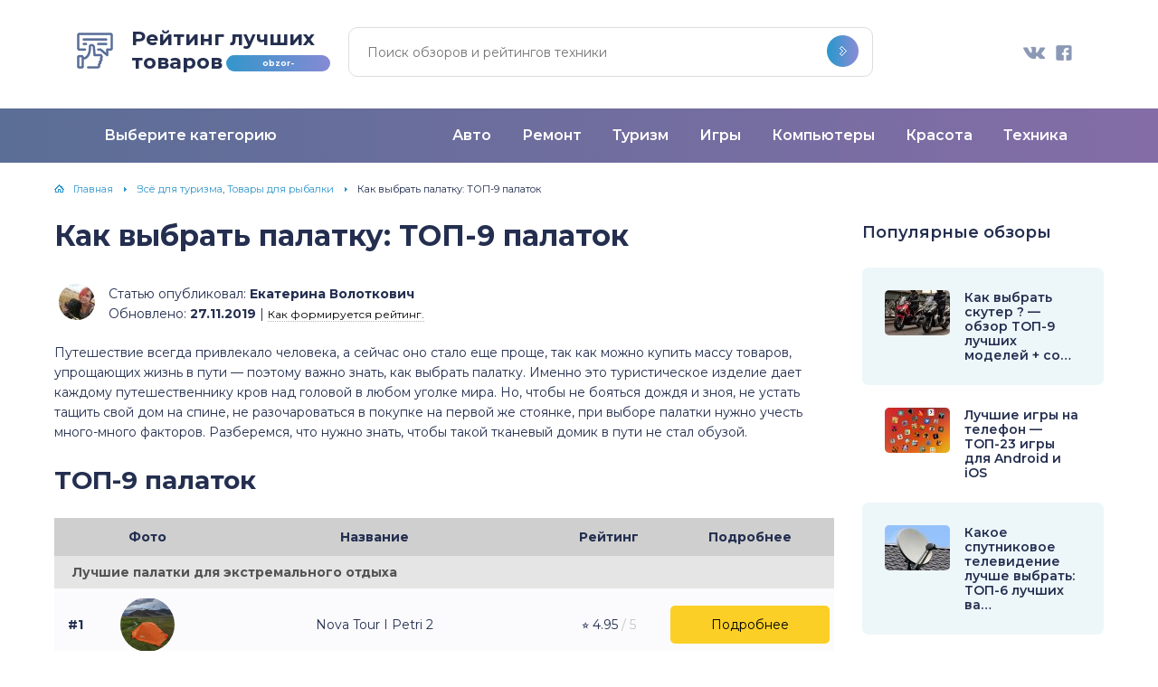

--- FILE ---
content_type: text/html; charset=UTF-8
request_url: https://obzor-expert.com/kak-vybrat-palatku-top-9-palatok/
body_size: 44540
content:

<!DOCTYPE html>
<html lang="ru-RU">
<head>
<!--noptimize--><link rel="preload" as="script" href="https://static.nativerent.ru/js/codes/nativerent.v2.js" class="nativerent-integration-head" crossorigin /><script class="nativerent-integration-head" src="https://static.nativerent.ru/js/codes/nativerent.v2.js" onerror="(window.NRentPlugin=window.NRentPlugin||[]).push('error_loading_script')" data-no-optimize="1" data-skip-moving="true" async crossorigin></script><script class="nativerent-integration-head" type="text/javascript" data-no-optimize="1" data-skip-moving="true">(window.NRentCounter=window.NRentCounter||[]).push({id:"6760562a118ce",lightMode:undefined,created:1768953195})</script><script class="nativerent-integration-head" data-no-optimize="1" data-skip-moving="true">!0!==window.NRentAdUnitsLoaded&&(window.NRentAdUnitsLoaded=!0,window.NRentAdUnits=[{"type":"horizontalTop","insert":"after","autoSelector":"firstParagraph","selector":"","settings":[]},{"type":"horizontalMiddle","insert":"after","autoSelector":"","selector":".nativerent-content-integration%20~%20p%3Anth-of-type%287%29","settings":[]},{"type":"horizontalBottom","insert":"after","autoSelector":"lastParagraph","selector":"","settings":[]},{"type":"popupTeaser","insert":"inside","autoSelector":"body","selector":"","settings":{"mobile":["teaser","fullscreen"],"desktop":["teaser"]}},{"type":"ntgb","insert":"after","autoSelector":"","selector":".nativerent-content-integration%20~%20p%3Anth-of-type%287%29","settings":[],"unitId":"1"}])</script><script class="nativerent-integration-head" src="//obzor-expert.com/wp-content/plugins/nativerent/static/content.js?ver=2.1.4" data-no-optimize="1" data-skip-moving="true" defer></script><!--/noptimize-->
	<meta name="telderi" content="d90b47bd0cc263a539eb17623eda1b41" />
    <meta name="yandex-verification" content="9b2441f7d432b723" />
    <meta property="nativerent-block" class="nRent_block_ce40f5ef6e84e162" content="PHNjcmlwdCBhc3luYyBzcmM9Imh0dHBzOi8vc3RhdGlrYS5tcHN1YWR2LnJ1L3NjcmlwdHMvNzM3NC5qcyI+PC9zY3JpcHQ+"/>
    <!-- Yandex.Metrika counter -->
<script type="text/javascript" >
   (function(m,e,t,r,i,k,a){m[i]=m[i]||function(){(m[i].a=m[i].a||[]).push(arguments)};
   m[i].l=1*new Date();k=e.createElement(t),a=e.getElementsByTagName(t)[0],k.async=1,k.src=r,a.parentNode.insertBefore(k,a)})
   (window, document, "script", "https://mc.yandex.ru/metrika/tag.js", "ym");

   ym(52290640, "init", {
        id:52290640,
        clickmap:true,
        trackLinks:true,
        accurateTrackBounce:true
   });
</script>
<noscript><div><img src="https://mc.yandex.ru/watch/52290640" style="position:absolute; left:-9999px;" alt="" /></div></noscript>
<!-- /Yandex.Metrika counter -->
<meta charset="UTF-8">
<title>ТОП-9 палаток: рейтинг лучших + рекомендации, как выбрать палатку</title>
<meta name="viewport" content="width=device-width, initial-scale=1">
<link rel='stylesheet' href="https://obzor-expert.com/wp-content/themes/vyboroved/css/bootstrap.min.css" />
<link rel='stylesheet' href="https://obzor-expert.com/wp-content/themes/vyboroved/css/colorbox.css" />
<link rel='stylesheet' href="https://obzor-expert.com/wp-content/themes/vyboroved/style.css" />
<script type="text/javascript" src="https://ajax.googleapis.com/ajax/libs/jquery/1.7.2/jquery.min.js"></script>
<!--[if lt IE 9]>
<script src="http://css3-mediaqueries-js.googlecode.com/files/css3-mediaqueries.js"></script>
<script src="http://html5shim.googlecode.com/svn/trunk/html5.js"></script>
<![endif]-->
<meta name='robots' content='index, follow, max-image-preview:large, max-snippet:-1, max-video-preview:-1' />
	<style>img:is([sizes="auto" i], [sizes^="auto," i]) { contain-intrinsic-size: 3000px 1500px }</style>
	
	<!-- This site is optimized with the Yoast SEO plugin v25.8 - https://yoast.com/wordpress/plugins/seo/ -->
	<meta name="description" content="Как выбрать палатку: ТОП-9 палаток. Оценки экспертов, цены, подробные описания лучших моделей палаток" />
	<link rel="canonical" href="https://obzor-expert.com/kak-vybrat-palatku-top-9-palatok/" />
	<meta property="og:locale" content="ru_RU" />
	<meta property="og:type" content="article" />
	<meta property="og:title" content="ТОП-9 палаток: рейтинг лучших + рекомендации, как выбрать палатку" />
	<meta property="og:description" content="Как выбрать палатку: ТОП-9 палаток. Оценки экспертов, цены, подробные описания лучших моделей палаток" />
	<meta property="og:url" content="https://obzor-expert.com/kak-vybrat-palatku-top-9-palatok/" />
	<meta property="og:site_name" content="Независимый обзор и рейтинг товаров и услуг" />
	<meta property="article:published_time" content="2019-10-11T03:56:46+00:00" />
	<meta property="article:modified_time" content="2019-11-27T14:28:04+00:00" />
	<meta property="og:image" content="https://obzor-expert.com/wp-content/uploads/2019/10/Nova-Tour-I-Petri-2.jpg" />
	<meta property="og:image:width" content="800" />
	<meta property="og:image:height" content="800" />
	<meta property="og:image:type" content="image/jpeg" />
	<meta name="author" content="Екатерина Волоткович" />
	<meta name="twitter:card" content="summary_large_image" />
	<meta name="twitter:label1" content="Написано автором" />
	<meta name="twitter:data1" content="Екатерина Волоткович" />
	<meta name="twitter:label2" content="Примерное время для чтения" />
	<meta name="twitter:data2" content="2 минуты" />
	<script type="application/ld+json" class="yoast-schema-graph">{"@context":"https://schema.org","@graph":[{"@type":"WebPage","@id":"https://obzor-expert.com/kak-vybrat-palatku-top-9-palatok/","url":"https://obzor-expert.com/kak-vybrat-palatku-top-9-palatok/","name":"ТОП-9 палаток: рейтинг лучших + рекомендации, как выбрать палатку","isPartOf":{"@id":"https://obzor-expert.com/#website"},"primaryImageOfPage":{"@id":"https://obzor-expert.com/kak-vybrat-palatku-top-9-palatok/#primaryimage"},"image":{"@id":"https://obzor-expert.com/kak-vybrat-palatku-top-9-palatok/#primaryimage"},"thumbnailUrl":"https://obzor-expert.com/wp-content/uploads/2019/10/Nova-Tour-I-Petri-2.jpg","datePublished":"2019-10-11T03:56:46+00:00","dateModified":"2019-11-27T14:28:04+00:00","author":{"@id":"https://obzor-expert.com/#/schema/person/221e2d1e4a0d7df1316f4038a4e50183"},"description":"Как выбрать палатку: ТОП-9 палаток. Оценки экспертов, цены, подробные описания лучших моделей палаток","breadcrumb":{"@id":"https://obzor-expert.com/kak-vybrat-palatku-top-9-palatok/#breadcrumb"},"inLanguage":"ru-RU","potentialAction":[{"@type":"ReadAction","target":["https://obzor-expert.com/kak-vybrat-palatku-top-9-palatok/"]}]},{"@type":"ImageObject","inLanguage":"ru-RU","@id":"https://obzor-expert.com/kak-vybrat-palatku-top-9-palatok/#primaryimage","url":"https://obzor-expert.com/wp-content/uploads/2019/10/Nova-Tour-I-Petri-2.jpg","contentUrl":"https://obzor-expert.com/wp-content/uploads/2019/10/Nova-Tour-I-Petri-2.jpg","width":800,"height":800,"caption":"Nova Tour I Petri 2"},{"@type":"BreadcrumbList","@id":"https://obzor-expert.com/kak-vybrat-palatku-top-9-palatok/#breadcrumb","itemListElement":[{"@type":"ListItem","position":1,"name":"Главная страница","item":"https://obzor-expert.com/"},{"@type":"ListItem","position":2,"name":"Как выбрать палатку: ТОП-9 палаток"}]},{"@type":"WebSite","@id":"https://obzor-expert.com/#website","url":"https://obzor-expert.com/","name":"Независимый обзор и рейтинг товаров и услуг","description":"","potentialAction":[{"@type":"SearchAction","target":{"@type":"EntryPoint","urlTemplate":"https://obzor-expert.com/?s={search_term_string}"},"query-input":{"@type":"PropertyValueSpecification","valueRequired":true,"valueName":"search_term_string"}}],"inLanguage":"ru-RU"},{"@type":"Person","@id":"https://obzor-expert.com/#/schema/person/221e2d1e4a0d7df1316f4038a4e50183","name":"Екатерина Волоткович","image":{"@type":"ImageObject","inLanguage":"ru-RU","@id":"https://obzor-expert.com/#/schema/person/image/","url":"https://secure.gravatar.com/avatar/048e9dbfef3e50cb6fb5919090bf47394368989eac05774130fda91376a86c67?s=96&d=mm&r=g","contentUrl":"https://secure.gravatar.com/avatar/048e9dbfef3e50cb6fb5919090bf47394368989eac05774130fda91376a86c67?s=96&d=mm&r=g","caption":"Екатерина Волоткович"}}]}</script>
	<!-- / Yoast SEO plugin. -->


<link rel='stylesheet' id='sgr-css' href='https://obzor-expert.com/wp-content/plugins/simple-google-recaptcha/sgr.css?ver=1687851367' type='text/css' media='all' />
<link rel='stylesheet' id='webnavoz_re_style-css' href='https://obzor-expert.com/wp-content/plugins/webnavoz-re-plugin/webnavoz-re-plugin.min.css?ver=6.8.3' type='text/css' media='all' />
<link rel="https://api.w.org/" href="https://obzor-expert.com/wp-json/" /><link rel="alternate" title="JSON" type="application/json" href="https://obzor-expert.com/wp-json/wp/v2/posts/2363" /><link rel='shortlink' href='https://obzor-expert.com/?p=2363' />
<link rel="alternate" title="oEmbed (JSON)" type="application/json+oembed" href="https://obzor-expert.com/wp-json/oembed/1.0/embed?url=https%3A%2F%2Fobzor-expert.com%2Fkak-vybrat-palatku-top-9-palatok%2F" />
<link rel="alternate" title="oEmbed (XML)" type="text/xml+oembed" href="https://obzor-expert.com/wp-json/oembed/1.0/embed?url=https%3A%2F%2Fobzor-expert.com%2Fkak-vybrat-palatku-top-9-palatok%2F&#038;format=xml" />
<script>var ajaxUrlFlatPM = "https://obzor-expert.com/wp-admin/admin-ajax.php"</script>
</head>
<body>
<div class="body_container">
    <header>
        <div class="header_info">
            <a id="logo" href="/">Рейтинг лучших<br>товаров <span>obzor-expert.com</span></a>
            <div class="search-block">
                <form role="search" method="get" id="searchform" action="https://obzor-expert.com/" >
	<input type="text" value="" name="s" id="s" placeholder="Поиск обзоров и рейтингов техники" />
	<input type="submit" id="searchsubmit" value="" />
</form>            </div>
            <div class="social-top">
                <a class="vk" href="https://vk.com/obzorexpertcom"></a>
                <a class="fb" href="https://www.facebook.com/groups/2359519180843110/"></a>
             
            </div>
            <div class="clear"></div>
        </div>
        <div class="header_menu">
            <div class="center">
                <div class="menu-left">
                    <div class="menu_top_js">Выберите категорию</div>
                    <ul class="menu_top">
                                                <li id="m14"><a id="14"  href="https://obzor-expert.com/avtotovary/">Автотовары</a></li>
<li id="m1"><a id="1"  href="https://obzor-expert.com/bez-rubriki/">Без рубрики</a></li>
<li id="m9"><a id="9"  href="https://obzor-expert.com/igry-i-pristavki/">Игры и приставки</a></li>
<li id="m5"><a id="5"  href="https://obzor-expert.com/kompyutery-i-periferiya/">Компьютеры и периферия</a></li>
<li id="m13"><a id="13"  href="https://obzor-expert.com/krasota-i-zdorove/">Красота и здоровье</a></li>
<li id="m12"><a id="12"  href="https://obzor-expert.com/krupnaya-tehnika/">Крупная техника</a></li>
<li id="m4"><a id="4"  href="https://obzor-expert.com/mobilnye-telefony/">Мобильные телефоны</a></li>
<li id="m11"><a id="11"  href="https://obzor-expert.com/ofisnaya-mebel/">Офисная мебель</a></li>
<li id="m7"><a id="7"  href="https://obzor-expert.com/pechi-i-duhovye-shkafy/">Печи и духовые шкафы</a></li>
<li id="m2"><a id="2"  href="https://obzor-expert.com/stiralnye-mashiny/">Стиральные машины</a></li>
<li id="m6"><a id="6"  href="https://obzor-expert.com/televizory/">Телевизоры</a></li>
<li id="m8"><a id="8"  href="https://obzor-expert.com/tovary-dlya-kuhni/">Товары для кухни</a></li>
<li id="m10"><a id="10"  href="https://obzor-expert.com/foto-i-videoapparatura/">Фото и видеоаппаратура</a></li>
                    </ul>
                </div>
                <div class="menu-right">
                    <ul class="menu_right">
                        <li id="menu-item-5167" class="menu-item menu-item-type-taxonomy menu-item-object-category menu-item-5167"><a href="https://obzor-expert.com/avtotovary/">Авто</a></li>
<li id="menu-item-5168" class="menu-item menu-item-type-taxonomy menu-item-object-category menu-item-5168"><a href="https://obzor-expert.com/vsyo-dlya-remonta/">Ремонт</a></li>
<li id="menu-item-5169" class="menu-item menu-item-type-taxonomy menu-item-object-category current-post-ancestor current-menu-parent current-post-parent menu-item-5169"><a href="https://obzor-expert.com/vsyo-dlya-turizma/">Туризм</a></li>
<li id="menu-item-5170" class="menu-item menu-item-type-taxonomy menu-item-object-category menu-item-5170"><a href="https://obzor-expert.com/igry-i-pristavki/">Игры</a></li>
<li id="menu-item-5171" class="menu-item menu-item-type-taxonomy menu-item-object-category menu-item-5171"><a href="https://obzor-expert.com/kompyutery-i-periferiya/">Компьютеры</a></li>
<li id="menu-item-5172" class="menu-item menu-item-type-taxonomy menu-item-object-category menu-item-5172"><a href="https://obzor-expert.com/krasota-i-zdorove/">Красота</a></li>
<li id="menu-item-5173" class="menu-item menu-item-type-taxonomy menu-item-object-category menu-item-5173"><a href="https://obzor-expert.com/krupnaya-tehnika/">Техника</a></li>
                    </ul>
                </div>
                <div class="clear"></div>
            </div>
        </div>
    </header>
<div class="content"><link rel="preload" as="script" href="https://static.nativerent.ru/js/codes/nativerent.v2.js" crossorigin>
<script src="https://static.nativerent.ru/js/codes/nativerent.v2.js" async crossorigin></script>
<script>(function(){(window.NRentCounter = window.NRentCounter || []).push({id:"6760562a118ce"})}())</script>


<div class="container single">
	<div class="bread"><a class="bread_home" href="https://obzor-expert.com" >Главная</a> <span class="bread_arrow"></span> <a href="https://obzor-expert.com/vsyo-dlya-turizma/" rel="category tag">Всё для туризма</a>, <a href="https://obzor-expert.com/tovary-dlya-rybalki/" rel="category tag">Товары для рыбалки</a> <span class='bread_arrow'></span> Как выбрать палатку: ТОП-9 палаток</div>
	<div class="row"> 
		<div class="col-12 col-md-9">
			<div class="primary">
				<h1>Как выбрать палатку: ТОП-9 палаток</h1>
				<div class="autor_top">
					<img alt='Екатерина Волоткович' src='https://obzor-expert.com/wp-content/uploads/2019/09/Ekaterina_volotkovich_avatar-40x40.jpg' class='avatar avatar-40 photo' height='40' width='40' /> 
					<noindex>Статью опубликовал: <b itemprop="author">Екатерина Волоткович</b> <br></noindex>
					Обновлено: <b class="fix date" itemprop="dateModified" content="2019-11-27"> 27.11.2019</b>
					|  <a href="/rating/">Как формируется рейтинг.</a>
					<meta itemprop="datePublished" content="2019-10-11" />
				</div>
									<div class="entry-content">
						<div class="flat_pm_start"></div>
<div class="nativerent-content-integration"></div>
<p><span style="font-weight: 400;">Путешествие всегда привлекало человека, а сейчас оно стало еще проще, так как можно купить массу товаров, упрощающих жизнь в пути — поэтому важно знать, как выбрать палатку. Именно это туристическое изделие дает каждому путешественнику кров над головой в любом уголке мира. Но, чтобы не бояться дождя и зноя, не устать тащить свой дом на спине, не разочароваться в покупке на первой же стоянке, при выборе палатки нужно учесть много-много факторов. Разберемся, что нужно знать, чтобы такой тканевый домик в пути не стал обузой.</span></p>
<p><div id="pv_ratings">
	
			<h2>ТОП-9 палаток</h2>
	
			<table>
			<thead>
				<tr>
					<th class="number"></th>
					<th>Фото</th>
					<th>Название</th>
					<th>Рейтинг</th>
					 
											<th><noindex>Подробнее</noindex></th>
									</tr>
			</thead>
			<tbody>
							
				 
					<tr class='h3'>
						<td colspan="7">Лучшие палатки для экстремального отдыха</td>
					</tr>
				 

				<tr class="">
					<td class="number">#1</td>
					<td class="img">
						<div>
							<a class="popup" href="https://obzor-expert.com/wp-content/uploads/2019/10/Nova-Tour-I-Petri-2.jpg">
								<img decoding="async" src="https://obzor-expert.com/wp-content/uploads/2019/10/Nova-Tour-I-Petri-2.jpg">
							</a>
						</div>
					</td>
					<td class="name">Nova Tour I Petri 2</td>

					<td class="rating">
						<span>⭐ 4.95<span> / 5 </span></span>
						 

					</td>

																<td class="url">
							<a  data-rating-num="1" data-num="1" data-rating="4.95" data-poll="" href="#_1_Nova_Tour_I_Petri_2"><noindex>Подробнее</noindex></a>
						</td>
									</tr>
				
				 
					<tr class=''>
							
							
							
							
							
							
							
							
							
					</tr>
				
							
				 

				<tr class="grey">
					<td class="number">#2</td>
					<td class="img">
						<div>
							<a class="popup" href="https://obzor-expert.com/wp-content/uploads/2019/10/Alexika-Storm2.jpg">
								<img decoding="async" src="https://obzor-expert.com/wp-content/uploads/2019/10/Alexika-Storm2.jpg">
							</a>
						</div>
					</td>
					<td class="name">Alexika Storm2</td>

					<td class="rating">
						<span>⭐ 4.95<span> / 5 </span></span>
													<p title="Количество проголосовавших пользователей">
								<span>1 - голос</span>
							</p>
						 

					</td>

																<td class="url">
							<a  data-rating-num="2" data-num="2" data-rating="4.95" data-poll="1" href="#_2_Alexika_Storm2"><noindex>Подробнее</noindex></a>
						</td>
									</tr>
				
				 
					<tr class='grey'>
							
							
							
							
							
							
							
							
							
					</tr>
				
							
				 

				<tr class="">
					<td class="number">#3</td>
					<td class="img">
						<div>
							<a class="popup" href="https://obzor-expert.com/wp-content/uploads/2019/10/Tramp-Rock3.jpeg">
								<img decoding="async" src="https://obzor-expert.com/wp-content/uploads/2019/10/Tramp-Rock3.jpeg">
							</a>
						</div>
					</td>
					<td class="name">Tramp Rock3</td>

					<td class="rating">
						<span>⭐ 4.9<span> / 5 </span></span>
													<p title="Количество проголосовавших пользователей">
								<span>1 - голос</span>
							</p>
						 

					</td>

																<td class="url">
							<a  data-rating-num="3" data-num="3" data-rating="4.9" data-poll="1" href="#_3_Tramp_Rock3"><noindex>Подробнее</noindex></a>
						</td>
									</tr>
				
				 
					<tr class=''>
							
							
							
							
							
							
							
							
							
					</tr>
				
							
				 
					<tr class='h3'>
						<td colspan="7">Лучшие трекинговые палатки</td>
					</tr>
				 

				<tr class="">
					<td class="number">#1</td>
					<td class="img">
						<div>
							<a class="popup" href="https://obzor-expert.com/wp-content/uploads/2019/10/Canadian-Camper-KARIBU-2.jpg">
								<img decoding="async" src="https://obzor-expert.com/wp-content/uploads/2019/10/Canadian-Camper-KARIBU-2.jpg">
							</a>
						</div>
					</td>
					<td class="name">Canadian Camper Karibu2</td>

					<td class="rating">
						<span>⭐ 4.9<span> / 5 </span></span>
													<p title="Количество проголосовавших пользователей">
								<span>1 - голос</span>
							</p>
						 

					</td>

																<td class="url">
							<a  data-rating-num="1" data-num="4" data-rating="4.9" data-poll="1" href="#_1_Canadian_Camper_Karibu2"><noindex>Подробнее</noindex></a>
						</td>
									</tr>
				
				 
					<tr class=''>
							
							
							
							
							
							
							
							
							
					</tr>
				
							
				 

				<tr class="grey">
					<td class="number">#2</td>
					<td class="img">
						<div>
							<a class="popup" href="https://obzor-expert.com/wp-content/uploads/2019/10/Greenell-Kerry2.jpg">
								<img decoding="async" src="https://obzor-expert.com/wp-content/uploads/2019/10/Greenell-Kerry2.jpg">
							</a>
						</div>
					</td>
					<td class="name">Greenell Kerry2</td>

					<td class="rating">
						<span>⭐ 4.85<span> / 5 </span></span>
													<p title="Количество проголосовавших пользователей">
								<span>1 - голос</span>
							</p>
						 

					</td>

																<td class="url">
							<a  data-rating-num="2" data-num="5" data-rating="4.85" data-poll="1" href="#_2_Greenell_Kerry2"><noindex>Подробнее</noindex></a>
						</td>
									</tr>
				
				 
					<tr class='grey'>
							
							
							
							
							
							
							
							
							
					</tr>
				
							
				 

				<tr class="">
					<td class="number">#3</td>
					<td class="img">
						<div>
							<a class="popup" href="https://obzor-expert.com/wp-content/uploads/2019/10/Alaska-Trek2.jpg">
								<img decoding="async" src="https://obzor-expert.com/wp-content/uploads/2019/10/Alaska-Trek2.jpg">
							</a>
						</div>
					</td>
					<td class="name">Alaska Trek2</td>

					<td class="rating">
						<span>⭐ 4.75<span> / 5 </span></span>
													<p title="Количество проголосовавших пользователей">
								<span>1 - голос</span>
							</p>
						 

					</td>

																<td class="url">
							<a  data-rating-num="3" data-num="6" data-rating="4.75" data-poll="1" href="#_3_Alaska_Trek2"><noindex>Подробнее</noindex></a>
						</td>
									</tr>
				
				 
					<tr class=''>
							
							
							
							
							
							
							
							
							
					</tr>
				
							
				 
					<tr class='h3'>
						<td colspan="7">Лучшие кемпинговые палатки</td>
					</tr>
				 

				<tr class="">
					<td class="number">#1</td>
					<td class="img">
						<div>
							<a class="popup" href="https://obzor-expert.com/wp-content/uploads/2019/10/Alexika-Indiana4.jpg">
								<img decoding="async" src="https://obzor-expert.com/wp-content/uploads/2019/10/Alexika-Indiana4.jpg">
							</a>
						</div>
					</td>
					<td class="name">Alexika Indiana4</td>

					<td class="rating">
						<span>⭐ 4.8<span> / 5 </span></span>
													<p title="Количество проголосовавших пользователей">
								<span>2 - голоса</span>
							</p>
						 

					</td>

																<td class="url">
							<a  data-rating-num="1" data-num="7" data-rating="4.8" data-poll="2" href="#_1_Alexika_Indiana4"><noindex>Подробнее</noindex></a>
						</td>
									</tr>
				
				 
					<tr class=''>
							
							
							
							
							
							
							
							
							
					</tr>
				
							
				 

				<tr class="grey">
					<td class="number">#2</td>
					<td class="img">
						<div>
							<a class="popup" href="https://obzor-expert.com/wp-content/uploads/2019/10/Grand-Canyon4-Canadian-Camper.jpg">
								<img decoding="async" src="https://obzor-expert.com/wp-content/uploads/2019/10/Grand-Canyon4-Canadian-Camper.jpg">
							</a>
						</div>
					</td>
					<td class="name">Grand Canyon4 Canadian Camper</td>

					<td class="rating">
						<span>⭐ 4.75<span> / 5 </span></span>
						 

					</td>

																<td class="url">
							<a  data-rating-num="2" data-num="8" data-rating="4.75" data-poll="" href="#2_Grand_Canyon4_Canadian_Camper"><noindex>Подробнее</noindex></a>
						</td>
									</tr>
				
				 
					<tr class='grey'>
							
							
							
							
							
							
							
							
							
					</tr>
				
							
				 

				<tr class="">
					<td class="number">#3</td>
					<td class="img">
						<div>
							<a class="popup" href="https://obzor-expert.com/wp-content/uploads/2019/10/Trek-Planet-Montana4.jpg">
								<img decoding="async" src="https://obzor-expert.com/wp-content/uploads/2019/10/Trek-Planet-Montana4.jpg">
							</a>
						</div>
					</td>
					<td class="name">Trek Planet Montana4</td>

					<td class="rating">
						<span>⭐ 4.7<span> / 5 </span></span>
													<p title="Количество проголосовавших пользователей">
								<span>1 - голос</span>
							</p>
						 

					</td>

																<td class="url">
							<a  data-rating-num="3" data-num="9" data-rating="4.7" data-poll="1" href="#_3_Trek_Planet_Montana4"><noindex>Подробнее</noindex></a>
						</td>
									</tr>
				
				 
					<tr class=''>
							
							
							
							
							
							
							
							
							
					</tr>
				
						</tbody>
		</table>

			<div class="btn-poll">
		<p>Какую палатку вы выбрали?</p>
		<a href="#rating-poll" class="add-poll">Принять участие в опросе</a>
	</div>
	</div></p>
<p><span style="font-weight: 400;">В зависимости от того, для каких целей и для какого варианта отдыха приобретается палатка, будут зависеть и ее форма, и модель, и ряд важных технических параметров. О них — чуть ниже, а сейчас предлагаем ознакомиться с ТОП-9 лучших моделей на рынке. Рейтинг для удобства поделен на три подкатегории в зависимости от типа изделия.</span></p>
<h2><b>Лучшие кемпинговые палатки</b></h2>
<h3><b>№ 3 — Trek Planet Montana4</b></h3>
<figure id="attachment_2385" aria-describedby="caption-attachment-2385" style="width: 700px" class="wp-caption alignnone"><img fetchpriority="high" decoding="async" class="wp-image-2385" src="https://obzor-expert.com/wp-content/uploads/2019/10/Trek-Planet-Montana4.jpg" alt="Trek Planet Montana4" width="700" height="512" srcset="https://obzor-expert.com/wp-content/uploads/2019/10/Trek-Planet-Montana4.jpg 800w, https://obzor-expert.com/wp-content/uploads/2019/10/Trek-Planet-Montana4-300x219.jpg 300w, https://obzor-expert.com/wp-content/uploads/2019/10/Trek-Planet-Montana4-768x562.jpg 768w" sizes="(max-width: 700px) 100vw, 700px" /><figcaption id="caption-attachment-2385" class="wp-caption-text">Trek Planet Montana4</figcaption></figure>
<p><span style="font-weight: 400;">Это — одна из лучших моделей палаток на рынке подобного туристического оборудования. Ее можно брать и в пешие походы, и в автопутешествие, если есть желание разбивать лагерь, а не ночевать в авто.</span></p>
<p><span style="font-weight: 400;">Палатка имеет большой тамбур, да и сама по себе просторная — в ней легко можно поселить до 5 человек. Ее размеры 240*240*150, если измерить ее внутри. Но тащить ее на себе будет нелегко, например, хрупкой девушке — изделие весит более 10 кг. Но в целом для палатки с такими габаритами это нормальная масса. Складывается она в очень компактный вид и «уменьшается» до размеров 65*26*26 см.</span></p>
<p><span style="font-weight: 400;">Внутри — два отсека, то есть палатка по сути двухкомнатная. Между собой они разделены при помощи легкой сетки. Дно изготовлено из плотного полиэтилена армированного типа. Так что ее можно поставить на влажный грунт и не бояться подтопления.</span></p>
<p><span style="font-weight: 400;">Соотношение цены и качества — на высоте. Тент, к тому же, обработан пропитками, обеспечивающими поддержание сухости внутри палатки — словом, изделие не промокает. В жаркую погоду внутри установленной конструкции комфортно, так как она имеет продуманную вентиляционную систему. Сама по себе палатка очень устойчивая и не боится ветров. Прочности конструкции удалось добиться благодаря наличию стекловолоконных дуг.</span></p>
<p><span style="font-weight: 400;"><div class="pv_plus"><div class="h3">Плюсы</div></span></p>
<ul>
<li style="font-weight: 400;"><span style="font-weight: 400;">надежная и прочная палатка</span></li>
<li style="font-weight: 400;"><span style="font-weight: 400;">внутри много места</span></li>
<li style="font-weight: 400;"><span style="font-weight: 400;">два отделения</span></li>
<li style="font-weight: 400;"><span style="font-weight: 400;">не промокает и не подтапливается</span></li>
<li style="font-weight: 400;"><span style="font-weight: 400;">приятная стоимость</span></li>
<li style="font-weight: 400;"><span style="font-weight: 400;">относительно легкая</span></li>
<li style="font-weight: 400;"><span style="font-weight: 400;">продуманная система вентиляции</span></li>
</ul>
<p><span style="font-weight: 400;"></div></span></p>
<p><span style="font-weight: 400;"><div class="pv_minus"><div class="h3">Минусы</div></span></p>
<ul>
<li style="font-weight: 400;"><span style="font-weight: 400;">слабые колышки, которые лучше заменить на более мощные</span></li>
</ul>
<p><span style="font-weight: 400;"></div></span></p>
<h4>Отзывы и цены на палатку Trek Planet Montana 4</h4>
<div id="marketWidget1"></div>
<p><meta property="nativerent-block" class="nRent_block_ce40f5ef6e84e162" content="PHNjcmlwdCBhc3luYyBzcmM9Imh0dHBzOi8vYWZsdC5tYXJrZXQueWFuZGV4LnJ1L3dpZGdldC9zY3JpcHQvYXBpIiB0eXBlPSJ0ZXh0L2phdmFzY3JpcHQiPjwvc2NyaXB0Pg=="/><br />
<script type="text/javascript"> 
(function (w) { 
function start() { 
w.removeEventListener("YaMarketAffiliateLoad", start); 
w.YaMarketAffiliate.createWidget({containerId:"marketWidget1", 
type:"reviews", 
params:{clid:2355304, 
searchText:"Trek Planet Montana 4", 
searchCount:2, 
sovetnikPromo:false, 
themeId:1, 
reviewsCount:2 } }); 
} 
w.YaMarketAffiliate 
? start() 
: w.addEventListener("YaMarketAffiliateLoad", start); 
})(window); 
</script></p>
<h3><b>№2 — Grand Canyon4 Canadian Camper</b></h3>
<figure id="attachment_2384" aria-describedby="caption-attachment-2384" style="width: 700px" class="wp-caption alignnone"><img decoding="async" class="wp-image-2384" src="https://obzor-expert.com/wp-content/uploads/2019/10/Grand-Canyon4-Canadian-Camper.jpg" alt="Grand Canyon4 Canadian Camper" width="700" height="700" srcset="https://obzor-expert.com/wp-content/uploads/2019/10/Grand-Canyon4-Canadian-Camper.jpg 800w, https://obzor-expert.com/wp-content/uploads/2019/10/Grand-Canyon4-Canadian-Camper-150x150.jpg 150w, https://obzor-expert.com/wp-content/uploads/2019/10/Grand-Canyon4-Canadian-Camper-300x300.jpg 300w, https://obzor-expert.com/wp-content/uploads/2019/10/Grand-Canyon4-Canadian-Camper-768x768.jpg 768w" sizes="(max-width: 700px) 100vw, 700px" /><figcaption id="caption-attachment-2384" class="wp-caption-text">Grand Canyon4 Canadian Camper</figcaption></figure>
<p><span style="font-weight: 400;">Небольшая компактная палатка, которая рассчитана на проживание четырех человек. Хотя при желании там можно поместиться и впятером. Это — одна из наиболее популярных моделей у туристов, любящих отдыхать в формате кемпинга.</span></p>
<p><span style="font-weight: 400;">Палатка выполнена из прочного непромокаемого материала — полиэстера с пропитками, не боится сильных ветров. Наличие дополнительных ребер жесткости в углах позволит избежать залива палатки водой даже в шторм. В жаркую погоду внутри тоже комфортно, если открыть все вентиляционные окошки. Они зашиты тонкими сетками, которые не впустят внутрь мелких насекомых.</span></p>
<p><span style="font-weight: 400;">Прочности удалось добиться за счет каркаса из надежного материала — стекловолокна, из которого выполнены дуги. К тому же можно не бояться ставить изделие недалеко от костра — материал палатки пропитан огнеупорными смесями. При желании можно даже готовить еду внутри домика, используя туристическую мини-печку.</span></p>
<p><span style="font-weight: 400;">И отделение для сна, и тамбур отличаются большими размерами. В спальном можно стоять почти во весь рост.  А в сложенном варианте изделие едва ли займет больше пространства, чем спальный мешок — ее параметры 66*24*24 см. Масса палатки — 11 кг, что достаточно приемлемо для четырехместного варианта. Ставить ее просто — справится даже одинокий турист.</span></p>
<p><span style="font-weight: 400;"><div class="pv_plus"><div class="h3">Плюсы</div></span></p>
<ul>
<li style="font-weight: 400;"><span style="font-weight: 400;">простая установка</span></li>
<li style="font-weight: 400;"><span style="font-weight: 400;">огнеупорный материал</span></li>
<li style="font-weight: 400;"><span style="font-weight: 400;">небольшие габариты в сложенном виде и большие — в установленном</span></li>
<li style="font-weight: 400;"><span style="font-weight: 400;">просторный тамбур</span></li>
<li style="font-weight: 400;"><span style="font-weight: 400;">надежный вариант палатки</span></li>
<li style="font-weight: 400;"><span style="font-weight: 400;">не боится стихии</span></li>
</ul>
<p><span style="font-weight: 400;"></div></span></p>
<p><span style="font-weight: 400;"><div class="pv_minus"><div class="h3">Минусы</div></span></p>
<ul>
<li style="font-weight: 400;"><span style="font-weight: 400;">замки на дверях и клапанах могут прийти в негодность при неаккуратном обращении</span></li>
</ul>
<p><span style="font-weight: 400;"></div></span></p>
<h4>Цены на палатку Canadian Camper Grand Canyon 4</h4>
<div id="marketWidget2"><s>Палатка Canadian Camper Grand Canyon 4</s></div>
<h3><b>№ 1 — Alexika Indiana4</b></h3>
<figure id="attachment_2383" aria-describedby="caption-attachment-2383" style="width: 700px" class="wp-caption alignnone"><img decoding="async" class="wp-image-2383" src="https://obzor-expert.com/wp-content/uploads/2019/10/Alexika-Indiana4.jpg" alt="Alexika Indiana4" width="700" height="420" srcset="https://obzor-expert.com/wp-content/uploads/2019/10/Alexika-Indiana4.jpg 701w, https://obzor-expert.com/wp-content/uploads/2019/10/Alexika-Indiana4-300x180.jpg 300w" sizes="(max-width: 700px) 100vw, 700px" /><figcaption id="caption-attachment-2383" class="wp-caption-text">Alexika Indiana4</figcaption></figure>
<p><span style="font-weight: 400;">Компактная и удобная палатка для кемпинга — отличный вариант для туристов, знающих толк в отдыхе. Это легкая модель, которую очень просто устанавливать и собирать, даже если на улице совсем плохая погода. Она подойдет для отдыха компании или семьи до 4 человек, но при желании можно потесниться и взять с собой 5-6.</span></p>
<p><span style="font-weight: 400;">Внутри установленной палатки получаются два просторных помещения, имеющие общий тамбур с высотой потолка 180 см. Причем каждую «комнату» можно установить автономно от другой — это позволяет использовать палатку для различных целей: например, в одной части спать, а в другой сложить вещи или устроить кухню. Также можно просто обойтись установкой только внешнего тента и одной «комнаты». Кстати, комнаты даже не намокнут под дождем, так как устанавливать их можно, сначала смонтировав палаточный тент, который примет на себя удар стихии.</span></p>
<p><span style="font-weight: 400;">Москитные сетки, специальная обработка ткани, хорошая вентиляция воздуха — у палатки есть все, что нужно для комфортного и приятного отдыха. Швы имеют специальную проклейку, так что изделие не промокает и не продувается. В комплекте может быть и съемный пол, который устанавливается в тамбуре, но эта комплектация доступна не всегда.</span></p>
<p><span style="font-weight: 400;"><div class="pv_plus"><div class="h3">Плюсы</div></span></p>
<ul>
<li style="font-weight: 400;"><span style="font-weight: 400;">просторная палатка</span></li>
<li style="font-weight: 400;"><span style="font-weight: 400;">высокое качество</span></li>
<li style="font-weight: 400;"><span style="font-weight: 400;">две отдельные комнаты</span></li>
<li style="font-weight: 400;"><span style="font-weight: 400;">небольшие габариты</span></li>
<li style="font-weight: 400;"><span style="font-weight: 400;">москитные сетки</span></li>
<li style="font-weight: 400;"><span style="font-weight: 400;">отличная вентиляция</span></li>
<li style="font-weight: 400;"><span style="font-weight: 400;">не боится стихии</span></li>
</ul>
<p><span style="font-weight: 400;"></div></span></p>
<p><span style="font-weight: 400;"><div class="pv_minus"><div class="h3">Минусы</div></span></p>
<ul>
<li style="font-weight: 400;"><span style="font-weight: 400;">стоит очень дорого</span></li>
</ul>
<p><span style="font-weight: 400;"></div></span></p>
<h4>Цены на палатку Alexika Indiana 4</h4>
<div id="marketWidget3"><s>Палатка Alexika Indiana 4</s></div>
<h2><b>Лучшие трекинговые палатки</b></h2>
<h3><b>№ 3 — Alaska Trek2</b></h3>
<figure id="attachment_2382" aria-describedby="caption-attachment-2382" style="width: 700px" class="wp-caption alignnone"><img loading="lazy" decoding="async" class="wp-image-2382" src="https://obzor-expert.com/wp-content/uploads/2019/10/Alaska-Trek2.jpg" alt="Alaska Trek2" width="700" height="456" srcset="https://obzor-expert.com/wp-content/uploads/2019/10/Alaska-Trek2.jpg 968w, https://obzor-expert.com/wp-content/uploads/2019/10/Alaska-Trek2-300x195.jpg 300w, https://obzor-expert.com/wp-content/uploads/2019/10/Alaska-Trek2-768x500.jpg 768w" sizes="auto, (max-width: 700px) 100vw, 700px" /><figcaption id="caption-attachment-2382" class="wp-caption-text">Alaska Trek2</figcaption></figure>
<p><span style="font-weight: 400;">Хорошая туристическая модель с легким весом, которая подойдет для размещения и комфортного отдыха двух человек. Ее изготовили специально для путешественников, учитывая все особенности походов.</span></p>
<p><span style="font-weight: 400;">Масса изделия — всего 2 кг. Так что носить ее с собой не составит труда — спина не заболит даже у ребенка. Изготовлена она из полиэстера, который имеет все необходимые пропитки, в том числе и огнеупорную, так что изделие можно устанавливать недалеко от костра. Кстати, тент имеет два слоя, так что внутри даже в дождь будет сухо. Высота разложенной конструкции — 110 см. В палатке можно не только спать, но и легко переждать непогоду — конструкция отличается надежностью, но даже колышки-фиксаторы очень легкие. Каркас изготовлен из стеклопластика.</span></p>
<p><span style="font-weight: 400;">От насекомых жителей палатки защитит москитная сетка, которой закрывается даже окно для вентиляции. Так что в жару можно спокойно проветривать изделие, не боясь кровососущих соседей. Внутри также есть небольшие кармашки, куда можно сложить разные мелочи. устраиваясь на ночлег. Фонарик закрепить можно при помощи специального крепежа.</span></p>
<p><span style="font-weight: 400;">Молнию на входе легко закрыть надежным фиксатором. Швы у палатки проклеены специальным составом.</span></p>
<p><span style="font-weight: 400;"><div class="pv_plus"><div class="h3">Плюсы</div></span></p>
<ul>
<li style="font-weight: 400;"><span style="font-weight: 400;">достаточно просторная модель</span></li>
<li style="font-weight: 400;"><span style="font-weight: 400;">высокое качество</span></li>
<li style="font-weight: 400;"><span style="font-weight: 400;">легкая</span></li>
<li style="font-weight: 400;"><span style="font-weight: 400;">хорошие материалы</span></li>
<li style="font-weight: 400;"><span style="font-weight: 400;">защита от насекомых</span></li>
<li style="font-weight: 400;"><span style="font-weight: 400;">двухслойная</span></li>
</ul>
<p><span style="font-weight: 400;"></div></span></p>
<p><span style="font-weight: 400;"><div class="pv_minus"><div class="h3">Минусы</div></span></p>
<ul>
<li style="font-weight: 400;"><span style="font-weight: 400;">дно тонкое и его можно повредить при неосторожном обращении</span></li>
</ul>
<p><span style="font-weight: 400;"></div></span></p>
<h4>Цены на палатку Alaska Trek 2</h4>
<div id="marketWidget4"><s>Палатка Alaska Trek 2</s></div>
<h3><b>№ 2 — Greenell Kerry2</b></h3>
<figure id="attachment_2381" aria-describedby="caption-attachment-2381" style="width: 700px" class="wp-caption alignnone"><img loading="lazy" decoding="async" class="wp-image-2381" src="https://obzor-expert.com/wp-content/uploads/2019/10/Greenell-Kerry2.jpg" alt="Greenell Kerry2" width="700" height="700" srcset="https://obzor-expert.com/wp-content/uploads/2019/10/Greenell-Kerry2.jpg 800w, https://obzor-expert.com/wp-content/uploads/2019/10/Greenell-Kerry2-150x150.jpg 150w, https://obzor-expert.com/wp-content/uploads/2019/10/Greenell-Kerry2-300x300.jpg 300w, https://obzor-expert.com/wp-content/uploads/2019/10/Greenell-Kerry2-768x768.jpg 768w" sizes="auto, (max-width: 700px) 100vw, 700px" /><figcaption id="caption-attachment-2381" class="wp-caption-text">Greenell Kerry2</figcaption></figure>
<p><span style="font-weight: 400;">Хорошая простая палатка, созданная для различных испытаний. Модель продается уже много лет и за эти годы стала одним из лидеров на рынке подобных товаров. Она достаточно легкая — масса составляет чуть более 4,5 кг. В сложенном виде размеры палатки — всего 18*18*63 см.</span></p>
<p><span style="font-weight: 400;">Все просто — светлая окраска тента не даст воздуху внутри перегреться на солнце. К тому же ткань имеет различные виды пропиток, в том числе изделию не страшны искры от костра и воздействие ультрафиолета. </span></p>
<p><span style="font-weight: 400;">Внутри палатки есть даже небольшой тамбур, который позволяет хранить вещи. Вход один, но его вполне хватит. Кстати, он имеет козырек с двумя окошками — его легко скрутить и убрать, если он не нужен.</span></p>
<p><span style="font-weight: 400;">Палатку этой модели легко поставить даже в одиночку. Основа — стеклопластик, который отличается большой надежностью. Сначала устанавливается основной тент, а потом внутри закрепляется «комната» для сна. Так что поставить палатку можно даже в дождь. Полы изготовлены из терпаулинга — абсолютно устойчивого к воздействию воды материала — палатку можно смело ставить даже в луже. Все швы проклеены, так что беспокоиться за промокание изделия не стоит. Причем особенность конструкции такова, что тент снаружи не достает немного до земли и не пачкается от грунта.</span></p>
<p><span style="font-weight: 400;"><div class="pv_plus"><div class="h3">Плюсы</div></span></p>
<ul>
<li style="font-weight: 400;"><span style="font-weight: 400;">непромокаемая палатка</span></li>
<li style="font-weight: 400;"><span style="font-weight: 400;">есть тамбур</span></li>
<li style="font-weight: 400;"><span style="font-weight: 400;">хорошие материалы</span></li>
<li style="font-weight: 400;"><span style="font-weight: 400;">надежное качество</span></li>
<li style="font-weight: 400;"><span style="font-weight: 400;">удобна для установки</span></li>
<li style="font-weight: 400;"><span style="font-weight: 400;">не пачкается</span></li>
<li style="font-weight: 400;"><span style="font-weight: 400;">отличная герметизация швов</span></li>
<li style="font-weight: 400;"><span style="font-weight: 400;">плотный непромокаемый пол</span></li>
</ul>
<p><span style="font-weight: 400;"></div></span></p>
<p><span style="font-weight: 400;"><div class="pv_minus"><div class="h3">Минусы</div></span></p>
<ul>
<li style="font-weight: 400;"><span style="font-weight: 400;">колышки тяжелые и придают вес всей конструкции, но зато прочные</span></li>
</ul>
<p><span style="font-weight: 400;"></div></span></p>
<h4>Цены на палатку Greenell Kerry 2</h4>
<div id="marketWidget5"><s>Палатка Greenell Kerry 2</s></div>
<h3><b>№ 1 — Canadian Camper Karibu2</b></h3>
<figure id="attachment_2380" aria-describedby="caption-attachment-2380" style="width: 700px" class="wp-caption alignnone"><img loading="lazy" decoding="async" class="wp-image-2380" src="https://obzor-expert.com/wp-content/uploads/2019/10/Canadian-Camper-KARIBU-2.jpg" alt="Canadian Camper KARIBU 2" width="700" height="467" srcset="https://obzor-expert.com/wp-content/uploads/2019/10/Canadian-Camper-KARIBU-2.jpg 1200w, https://obzor-expert.com/wp-content/uploads/2019/10/Canadian-Camper-KARIBU-2-300x200.jpg 300w, https://obzor-expert.com/wp-content/uploads/2019/10/Canadian-Camper-KARIBU-2-768x512.jpg 768w, https://obzor-expert.com/wp-content/uploads/2019/10/Canadian-Camper-KARIBU-2-1024x683.jpg 1024w" sizes="auto, (max-width: 700px) 100vw, 700px" /><figcaption id="caption-attachment-2380" class="wp-caption-text">Canadian Camper KARIBU 2</figcaption></figure>
<p><span style="font-weight: 400;">Отличная двухместная полусферическая палатка, которая прекрасно подойдет для походов и отдыха на свежем воздухе. При желании в нее можно взять и третьего соседа — места внутри хватит.</span></p>
<p><span style="font-weight: 400;">Собранная палатка занимает крайне мало места, а ее масса — чуть менее 4 кг. Так что брать ее в путешествие очень удобно, она не станет обузой, но зато выполнит свою главную функцию — обеспечение крыши над головой — на отлично. Наличие тамбура позволит хранить большое количество вещей. А кармашки на стенках дадут возможность не потерять важные мелочи.</span></p>
<p><span style="font-weight: 400;">Дуги у нее выполнены из стеклопластикового волокна, а значит, очень прочны и надежны — сильный ветер изделию не страшен. Даже тропический ливень не причинит вреда палатке. И сам тент, и пол палатки выполнены из прочных материалов, которым не страшна вода, причем эти материалы дышат. На входе установлена москитная сетка, защищающая от нашествия насекомых.</span></p>
<p><span style="font-weight: 400;">Внутри много места — невысокий человек вполне сможет стоять внутри. Два входа позволят легко входить и покидать палатку, никому не мешая. Хорошая вентиляция не даст «зажариться» в теплую погоду.</span></p>
<p><span style="font-weight: 400;">Единственный минус — непригодность палатки для альпинизма. В этом случае лучше выбрать другую модель.</span></p>
<p><span style="font-weight: 400;"><div class="pv_plus"><div class="h3">Плюсы</div></span></p>
<ul>
<li style="font-weight: 400;"><span style="font-weight: 400;">есть большой тамбур</span></li>
<li style="font-weight: 400;"><span style="font-weight: 400;">небольшой вес</span></li>
<li style="font-weight: 400;"><span style="font-weight: 400;">дышащий материал</span></li>
<li style="font-weight: 400;"><span style="font-weight: 400;">высокая и просторная</span></li>
<li style="font-weight: 400;"><span style="font-weight: 400;">удобно брать с собой в любой поход</span></li>
<li style="font-weight: 400;"><span style="font-weight: 400;">надежное качество</span></li>
</ul>
<p><span style="font-weight: 400;"></div></span></p>
<p><span style="font-weight: 400;"><div class="pv_minus"><div class="h3">Минусы</div></span></p>
<ul>
<li style="font-weight: 400;"><span style="font-weight: 400;">не обнаружено</span></li>
</ul>
<p><span style="font-weight: 400;"></div></span></p>
<h4>Отзывы и цены на палатку Canadian Camper Karibu 2</h4>
<div id="marketWidget6"></div>
<p><meta property="nativerent-block" class="nRent_block_ce40f5ef6e84e162" content="PHNjcmlwdCBhc3luYyBzcmM9Imh0dHBzOi8vYWZsdC5tYXJrZXQueWFuZGV4LnJ1L3dpZGdldC9zY3JpcHQvYXBpIiB0eXBlPSJ0ZXh0L2phdmFzY3JpcHQiPjwvc2NyaXB0Pg=="/><br />
<script type="text/javascript"> 
(function (w) { 
function start() { 
w.removeEventListener("YaMarketAffiliateLoad", start); 
w.YaMarketAffiliate.createWidget({containerId:"marketWidget6", 
type:"reviews", 
params:{clid:2355304, 
searchText:"Canadian Camper Karibu 2", 
searchCount:2, 
sovetnikPromo:false, 
themeId:1, 
reviewsCount:2 } }); 
} 
w.YaMarketAffiliate 
? start() 
: w.addEventListener("YaMarketAffiliateLoad", start); 
})(window); 
</script></p>
<h2><b>Лучшие палатки для экстремального отдыха</b></h2>
<h3><b>№ 3 — Tramp Rock3</b></h3>
<figure id="attachment_2379" aria-describedby="caption-attachment-2379" style="width: 700px" class="wp-caption alignnone"><img loading="lazy" decoding="async" class="wp-image-2379" src="https://obzor-expert.com/wp-content/uploads/2019/10/Tramp-Rock3.jpeg" alt="Tramp Rock3" width="700" height="700" srcset="https://obzor-expert.com/wp-content/uploads/2019/10/Tramp-Rock3.jpeg 500w, https://obzor-expert.com/wp-content/uploads/2019/10/Tramp-Rock3-150x150.jpeg 150w, https://obzor-expert.com/wp-content/uploads/2019/10/Tramp-Rock3-300x300.jpeg 300w" sizes="auto, (max-width: 700px) 100vw, 700px" /><figcaption id="caption-attachment-2379" class="wp-caption-text">Tramp Rock3</figcaption></figure>
<p><span style="font-weight: 400;">Это — отличная модель, которая позволит отправиться даже в самую экстремальную экспедицию. Хоть зимой, хоть летом она станет отличным другом для любого путешественника.</span></p>
<p><span style="font-weight: 400;">Алюминиевый каркас снаружи придает палатке большой уровень прочности. К тому же изделие совсем не боится воды, отлично защищено от ветра и не подвержено попаданию под него снега. Последний фактор обусловлен наличием специальной ветрозащитной юбки. Сборка очень проста и быстро выполняется. Если позволяют погодные условия, то можно не устанавливать место для сна, а ночевать лишь под тентом. Дно водонепроницаемое, и бояться подтопления не стоит.</span></p>
<p><span style="font-weight: 400;">Вентиляция в палатке обеспечена наличием двух входов. При установке фиксация на грунте осуществляется при помощи трехгранных кольев — они прочны и выдержат даже вбивание в каменистый или просто твердый грунт.</span></p>
<p><span style="font-weight: 400;">Модель — отличное сочетание всех необходимых для палатки такого класса характеристик. Так, она достаточно прочная, легкая и удобная, к тому же отличается высокой надежностью. Тент изготовлен из прочного полиэстера, который не продувается и не пропускает воду. Также он не боится и УФ-лучей, и палатка не выгорит на солнце. Швы изделия имеют специальную проклейку, которые обеспечивают недоступность для воды.</span></p>
<blockquote><p><b><i>На заметку! В комплектацию палатки также входит удобный ремнабор, который позволит починить изделие в случае повреждений в пути.</i></b></p></blockquote>
<p><span style="font-weight: 400;"><div class="pv_plus"><div class="h3">Плюсы</div></span></p>
<ul>
<li style="font-weight: 400;"><span style="font-weight: 400;">наличие ремнабора</span></li>
<li style="font-weight: 400;"><span style="font-weight: 400;">надежность конструкции</span></li>
<li style="font-weight: 400;"><span style="font-weight: 400;">алюминиевый каркас</span></li>
<li style="font-weight: 400;"><span style="font-weight: 400;">ветрозащитная юбка</span></li>
<li style="font-weight: 400;"><span style="font-weight: 400;">два входа</span></li>
<li style="font-weight: 400;"><span style="font-weight: 400;">простота установки</span></li>
<li style="font-weight: 400;"><span style="font-weight: 400;">надежные и прочные материалы</span></li>
</ul>
<p><span style="font-weight: 400;"></div></span></p>
<p><span style="font-weight: 400;"><div class="pv_minus"><div class="h3">Минусы</div></span></p>
<ul>
<li style="font-weight: 400;"><span style="font-weight: 400;">не обнаружено</span></li>
</ul>
<p><span style="font-weight: 400;"></div></span></p>
<h4>Цены на палатку Tramp Rock 3</h4>
<div id="marketWidget7"><s>Палатка Tramp Rock 3</s></div>
<h3><b>№ 2 — Alexika Storm2</b></h3>
<figure id="attachment_2378" aria-describedby="caption-attachment-2378" style="width: 700px" class="wp-caption alignnone"><img loading="lazy" decoding="async" class="wp-image-2378" src="https://obzor-expert.com/wp-content/uploads/2019/10/Alexika-Storm2.jpg" alt="Alexika Storm2" width="700" height="398" srcset="https://obzor-expert.com/wp-content/uploads/2019/10/Alexika-Storm2.jpg 600w, https://obzor-expert.com/wp-content/uploads/2019/10/Alexika-Storm2-300x171.jpg 300w" sizes="auto, (max-width: 700px) 100vw, 700px" /><figcaption id="caption-attachment-2378" class="wp-caption-text">Alexika Storm2</figcaption></figure>
<p><span style="font-weight: 400;">Палатка не зря имеет такое название — она действительно способна выдержать очень сильную ветровую нагрузку. Изделие отличается крайне низкой массой — чуть более 3 кг. размеры в собранном виде — 18*18*50 см. А значит, оно компактно и сослужит хорошую службу в абсолютно любых типах походов. Тестирование модели производилось в экстремальных условиях, так что в этом плане производителю можно доверять. Отличная аэродинамика конструкции позволяет ей выдержать даже постоянно дующий ветер.</span></p>
<p><span style="font-weight: 400;">Палатка рассчитана на два спальных места. Она оснащена двумя выходами. Внутри на стенках есть карманы, в которые можно складывать самые разные мелочи.</span></p>
<p><span style="font-weight: 400;">Тент изготовлен из нейлона, очень прочного и пропитанного составами, предотвращающими проникновение внутрь воды. Причем тент не истирается и не боится УФ лучей. Дно сделано из более плотного полиэстера, эластичного, удобного, но непромокаемого.</span></p>
<p><span style="font-weight: 400;">Дуги из алюминия прочные, имеют диаметр почти 1 см. Все основные элементы, испытывающие большую нагрузку, имеют дополнительное усиление за счет прошивки плотной тканью. Например, тент отделан по краям стропой.</span></p>
<p><span style="font-weight: 400;">Колышкам, которые крепят палатку на грунте, не страшны ржавчина или поломки. Они прочные и жесткие, способны выдержать любые перепады температуры. Наличие хорошей вентиляции позволит с комфортом спать даже в жаркую погоду.</span></p>
<p><span style="font-weight: 400;"><div class="pv_plus"><div class="h3">Плюсы</div></span></p>
<ul>
<li style="font-weight: 400;"><span style="font-weight: 400;">наличие штормовых оттяжек</span></li>
<li style="font-weight: 400;"><span style="font-weight: 400;">надежные и прочные материалы</span></li>
<li style="font-weight: 400;"><span style="font-weight: 400;">отличная устойчивость к экстремальным условиям</span></li>
<li style="font-weight: 400;"><span style="font-weight: 400;">двухслойная</span></li>
<li style="font-weight: 400;"><span style="font-weight: 400;">нейлоновый тент</span></li>
<li style="font-weight: 400;"><span style="font-weight: 400;">очень легкая</span></li>
</ul>
<p><span style="font-weight: 400;"></div></span></p>
<p><span style="font-weight: 400;"><div class="pv_minus"><div class="h3">Минусы</div></span></p>
<ul>
<li style="font-weight: 400;"><span style="font-weight: 400;">не обнаружено</span></li>
</ul>
<p><span style="font-weight: 400;"></div></span></p>
<h4>Цены на палатку Alexika Storm 2</h4>
<div id="marketWidget8"><s>Палатка Alexika Storm 2</s></div>
<h3><b>№ 1 — Nova Tour I Petri 2</b></h3>
<figure id="attachment_2376" aria-describedby="caption-attachment-2376" style="width: 700px" class="wp-caption alignnone"><img loading="lazy" decoding="async" class="wp-image-2376" src="https://obzor-expert.com/wp-content/uploads/2019/10/Nova-Tour-I-Petri-2.jpg" alt="Nova Tour I Petri 2" width="700" height="700" srcset="https://obzor-expert.com/wp-content/uploads/2019/10/Nova-Tour-I-Petri-2.jpg 800w, https://obzor-expert.com/wp-content/uploads/2019/10/Nova-Tour-I-Petri-2-150x150.jpg 150w, https://obzor-expert.com/wp-content/uploads/2019/10/Nova-Tour-I-Petri-2-300x300.jpg 300w, https://obzor-expert.com/wp-content/uploads/2019/10/Nova-Tour-I-Petri-2-768x768.jpg 768w" sizes="auto, (max-width: 700px) 100vw, 700px" /><figcaption id="caption-attachment-2376" class="wp-caption-text">Nova Tour I Petri 2</figcaption></figure>
<p><span style="font-weight: 400;">Это — наилучший вариант палатки, подходящей для экстремальных условий. Конкурировать с этой моделью до сих пор мало кто способен. Мало того, что она отличается скромными габаритами в собранном состоянии — всего 3 кг массой, так она еще и очень прочная.</span></p>
<p><span style="font-weight: 400;">Палатка подойдет для путешествия вдвоем. Каркас выполнен из прочного сплава алюминия, легкого и надежного, выдерживающего различные нагрузки. Причем он не ржавеет.</span></p>
<p><span style="font-weight: 400;">Изделие имеет соответствующую пропитку тента, а также хорошо проклеенные швы — можно не бояться промокнуть в сырую погоду. Антимоскитная сетка не даст проникнуть внутрь палатки паразитам. Также в наличии — ветрозащитная юбка, а внутри на стенках — удобные карманы для полезных мелочей. Хорошая вентиляция позволит спокойно отдыхать внутри палатки даже в жаркую погоду.</span></p>
<p><span style="font-weight: 400;">Стоимость у палатки — тоже большой плюс для путешественника. А ее качество неоспоримо. К тому же производитель умудрился протестировать палатку в самых разных условиях и с уверенностью сообщает, что она выдержит и дождь, и снег, и палящее солнце, и ветер.</span></p>
<p><span style="font-weight: 400;"><div class="pv_plus"><div class="h3">Плюсы</div></span></p>
<ul>
<li style="font-weight: 400;"><span style="font-weight: 400;">выдерживает любые экстремальные условия</span></li>
<li style="font-weight: 400;"><span style="font-weight: 400;">надежные и прочные материалы</span></li>
<li style="font-weight: 400;"><span style="font-weight: 400;">очень легкая</span></li>
<li style="font-weight: 400;"><span style="font-weight: 400;">простая в сборке и установке</span></li>
<li style="font-weight: 400;"><span style="font-weight: 400;">ветрозащитная юбка</span></li>
<li style="font-weight: 400;"><span style="font-weight: 400;">герметизация швов</span></li>
</ul>
<p><span style="font-weight: 400;"></div></span></p>
<p><span style="font-weight: 400;"><div class="pv_minus"><div class="h3">Минусы</div></span></p>
<ul>
<li style="font-weight: 400;"><span style="font-weight: 400;">не обнаружено</span></li>
</ul>
<p><span style="font-weight: 400;"></div></span></p>
<h4>Отзывы и цены на палатку Nova Tour I Petri 2</h4>
<div id="marketWidget9"></div>
<p><meta property="nativerent-block" class="nRent_block_ce40f5ef6e84e162" content="PHNjcmlwdCBhc3luYyBzcmM9Imh0dHBzOi8vYWZsdC5tYXJrZXQueWFuZGV4LnJ1L3dpZGdldC9zY3JpcHQvYXBpIiB0eXBlPSJ0ZXh0L2phdmFzY3JpcHQiPjwvc2NyaXB0Pg=="/><br />
<script type="text/javascript"> 
(function (w) { 
function start() { 
w.removeEventListener("YaMarketAffiliateLoad", start); 
w.YaMarketAffiliate.createWidget({containerId:"marketWidget9", 
type:"reviews", 
params:{clid:2355304, 
searchText:"палатка Nova Tour I Petri 2", 
searchCount:2, 
sovetnikPromo:false, 
themeId:1, 
reviewsCount:2 } }); 
} 
w.YaMarketAffiliate 
? start() 
: w.addEventListener("YaMarketAffiliateLoad", start); 
})(window); 
</script></p>
<h2><b>Нужна ли в походе палатка?</b></h2>
<p><span style="font-weight: 400;">А вы как думаете? Палатка — то, без чего невозможен ни один поход и ни одно путешествие, за исключением случаев, когда турист планирует отправиться в однодневный поход или же будет останавливаться в отелях, спать в машине и так далее. Словом, поход в классическом своем понимании — с ночевками на свежем воздухе, кострами, сплавами и так далее — без палатки просто невозможен.</span></p>
<figure id="attachment_2375" aria-describedby="caption-attachment-2375" style="width: 700px" class="wp-caption alignnone"><img loading="lazy" decoding="async" class="wp-image-2375" src="https://obzor-expert.com/wp-content/uploads/2019/10/Horoshaya-palatka-zalog-uspeshnogo-otdyha.jpg" alt="Хорошая палатка — залог успешного отдыха" width="700" height="467" srcset="https://obzor-expert.com/wp-content/uploads/2019/10/Horoshaya-palatka-zalog-uspeshnogo-otdyha.jpg 1000w, https://obzor-expert.com/wp-content/uploads/2019/10/Horoshaya-palatka-zalog-uspeshnogo-otdyha-300x200.jpg 300w, https://obzor-expert.com/wp-content/uploads/2019/10/Horoshaya-palatka-zalog-uspeshnogo-otdyha-768x512.jpg 768w" sizes="auto, (max-width: 700px) 100vw, 700px" /><figcaption id="caption-attachment-2375" class="wp-caption-text">Хорошая палатка — залог успешного отдыха</figcaption></figure>
<p><span style="font-weight: 400;">Но, чтобы правильно выбрать палатку и уже отправиться в путь, нужно знать массу нюансов. Причем в зависимости от условий, в которых придется путешествовать, будут зависеть и все требования, предъявляемые к изделию.</span></p>
<ul>
<li style="font-weight: 400;"><span style="font-weight: 400;">Туризм для любителей. Непрофессиональная категория. Обычно это поход в горы для собственного удовольствия или в лес с той же целью. Новички не покоряют горные вершины и не ночуют в палатке в снежный буран. Также к категории любительского туризма можно отнести и велотуризм.</span></li>
<li style="font-weight: 400;"><span style="font-weight: 400;">Туризм для профессионалов. Профи, как правило, отправляются в поход по сложным маршрутам, могут забираться на высоту до 3 тысяч метров, устанавливают рекорды и так далее. Словом, к таким походам готовиться нужно тщательно, и оборудование нужно покупать соответствующее. Если подготовиться плохо, то путешествие может закончиться плачевно.</span></li>
<li style="font-weight: 400;"><span style="font-weight: 400;">Автотуризм или кемпинг. Перемещаться пешком куда-то не нужно, нужно лишь установить палатку на недельку-другую на одном месте и наслаждаться природой либо каждый день ставить ее по-новой, но перевозить на новое место на авто. Кстати, многие автопутешественники и вовсе спят в машинах.</span></li>
</ul>
<h2><b>Виды палаток</b></h2>
<p><span style="font-weight: 400;">При выборе палатки главное правильно оценить свои цели и подобрать ту модель и тот тип, который отлично подойдет для конкретных условий и ситуаций. Все модели можно разделить на несколько вариаций и классификаций. Рассмотрим, какие бывают палатки по назначению.</span></p>
<figure id="attachment_2374" aria-describedby="caption-attachment-2374" style="width: 700px" class="wp-caption alignnone"><img loading="lazy" decoding="async" class="wp-image-2374" src="https://obzor-expert.com/wp-content/uploads/2019/10/Turisticheskaya-palatka-dlya-uspeshnogo-pohoda.jpg" alt="Туристическая палатка для успешного похода" width="700" height="393" srcset="https://obzor-expert.com/wp-content/uploads/2019/10/Turisticheskaya-palatka-dlya-uspeshnogo-pohoda.jpg 1500w, https://obzor-expert.com/wp-content/uploads/2019/10/Turisticheskaya-palatka-dlya-uspeshnogo-pohoda-300x169.jpg 300w, https://obzor-expert.com/wp-content/uploads/2019/10/Turisticheskaya-palatka-dlya-uspeshnogo-pohoda-768x432.jpg 768w, https://obzor-expert.com/wp-content/uploads/2019/10/Turisticheskaya-palatka-dlya-uspeshnogo-pohoda-1024x575.jpg 1024w" sizes="auto, (max-width: 700px) 100vw, 700px" /><figcaption id="caption-attachment-2374" class="wp-caption-text">Туристическая палатка для успешного похода</figcaption></figure>
<ul>
<li style="font-weight: 400;"><span style="font-weight: 400;">Для высокогорья. Палатки такого типа могут выдерживать различные экстремальные условия: сильный ветер, низкие температуры. дождь и так далее. Палатка для высокогорья бывает штурмовая или экспедиционная. Последняя также называется гималайской и используется при восхождениях, когда туристы делают несколько баз-лагерей. Обычно такая палатка ставится надолго: она не боится воды, ветра, имеет жесткий каркас. А штурмовая палатка или альпийская используется, когда базы-лагери  не ставят. То есть такую палатку нужно собирать и разбирать на каждой стоянке. Она легкая и удобная, так как ее носят с собой. Но экстремальные условия она тоже отлично выдерживает.</span></li>
<li style="font-weight: 400;"><span style="font-weight: 400;">Для равнин и среднегорья. Те палатки, которые можно ставить невысоко в горах, в некоторой мере имеют качества, которые есть и у экстремальных. Но они тяжелее и более комфортабельны. Равнинные палатки — те, которые чаще всего можно видеть в кемпингах или на берегах рек. Они подойдут для ночевок на природе и для непродолжительных походов.</span></li>
</ul>
<p><strong>Таблица. Подвиды равнинных палаток и изделий для среднегорья.</strong></p>
<p><span style="font-weight: 400;">
<table id="tablepress-82" class="tablepress tablepress-id-82">
<thead>
<tr class="row-1">
	<th class="column-1">Тип</th><th class="column-2">Пояснение</th>
</tr>
</thead>
<tbody class="row-striping row-hover">
<tr class="row-2">
	<td class="column-1">Кемпингова</td><td class="column-2">Идеальный вариант для тех, кто любит отдыхать в кемпинговых лагерях или редко выезжает на природу на авто. Такая палатка может быть большой и оснащенной разными удобствами. Обычно она имеет тамбур, высокие потолки, несколько комнат. Главное ее достоинство — комфортабельность. Но такие модели — тяжелые, габаритные, не подходят для постоянной переноски.</td>
</tr>
<tr class="row-3">
	<td class="column-1">Для горных и пеших походов</td><td class="column-2">Эти модели отличаются легкостью и небольшими размерами. И это важно — палатку приходится постоянно нести за спиной, и тяжелый вариант тут не подойдет. Также изделия должны выдерживать некоторый перепад температур, не промокать и не продуваться.  Но до экстремальной палатки таким моделям далеко по своим характеристикам.</td>
</tr>
<tr class="row-4">
	<td class="column-1">Универсальная</td><td class="column-2">Умеренно комфортные палатки, обладающие сильной ветро- и влагоустойчивостью, но в целом пригодные для использования в различных не экстремальных условиях.</td>
</tr>
<tr class="row-5">
	<td class="column-1">Для водных походов</td><td class="column-2">Обычно такие палатки не имеют защиты от снега или низких температур. Но вот от влаги они должны быть защищены хорошо. Масса тут не принципиальна — все равно палатка обычно перевозится на байдарке. Можно выбирать достаточно просторную и удобную палатку с хорошей защитой от влаги.</td>
</tr>
<tr class="row-6">
	<td class="column-1">Специальные</td><td class="column-2">Это особые палатки, которые разрабатываются для использования в определенных условиях. Иногда их сложно найти в продаже. Это могут быть палатки для зимнего похода, для рыбалки, для военных и так далее. </td>
</tr>
</tbody>
</table>
<!-- #tablepress-82 from cache --></span></p>
<h3><b>Классификация палаток по конструкционным особенностям и сезонам</b></h3>
<p><span style="font-weight: 400;">Посмотрим, какими бывают палатки в зависимости от особенностей конструкции. Так, здесь можно выделить двухслойные и однослойные варианты.</span></p>
<p><span style="font-weight: 400;">Палатка однослойная обычно изготовлена из синтетики. Она легкая и при этом прочная, ее несложно свернуть в небольших размеров рулон и брать с собой в дорогу. Главный  недостаток — это образование конденсата на стенках внутри палатки. Также такие палатки не отличаются хорошей вентиляцией: тут два варианта — либо палатка дышит и промокает, либо она не дышит, но не пропускает воду. Выбирая такую палатку, нужно подбирать ее, в первую очередь, по качеству ткани.</span></p>
<figure id="attachment_2373" aria-describedby="caption-attachment-2373" style="width: 700px" class="wp-caption alignnone"><img loading="lazy" decoding="async" class="wp-image-2373" src="https://obzor-expert.com/wp-content/uploads/2019/10/Palatka-dolzhna-sootvetstvovat-usloviyam-ispolzovaniya.jpg" alt="Палатка должна соответствовать условиям использования" width="700" height="393" srcset="https://obzor-expert.com/wp-content/uploads/2019/10/Palatka-dolzhna-sootvetstvovat-usloviyam-ispolzovaniya.jpg 1180w, https://obzor-expert.com/wp-content/uploads/2019/10/Palatka-dolzhna-sootvetstvovat-usloviyam-ispolzovaniya-300x169.jpg 300w, https://obzor-expert.com/wp-content/uploads/2019/10/Palatka-dolzhna-sootvetstvovat-usloviyam-ispolzovaniya-768x432.jpg 768w, https://obzor-expert.com/wp-content/uploads/2019/10/Palatka-dolzhna-sootvetstvovat-usloviyam-ispolzovaniya-1024x575.jpg 1024w" sizes="auto, (max-width: 700px) 100vw, 700px" /><figcaption id="caption-attachment-2373" class="wp-caption-text">Палатка должна соответствовать условиям использования</figcaption></figure>
<p><span style="font-weight: 400;">Палатка двухслойная имеет два элемента: по сути, две палатки — одна в виде непромокаемого тента, а вторая — в виде дышащего «шатра», который ставится внутри размещенного и закрепленного тента. В такой палатке не будет конденсата на стенках, в ней комфортно отдыхать и спать, но такие модели могут быть тяжелее, чем однослойные. Также такие конструкции часто имеют тамбур, где можно хранить вещи и обувь.</span></p>
<blockquote><p><b><i>На заметку! По возможности стоит покупать именно двухслойную палатку.</i></b></p></blockquote>
<p><span style="font-weight: 400;">Также все палатки можно разделить на три категории в зависимости от сезонности.</span></p>
<ul>
<li style="font-weight: 400;"><span style="font-weight: 400;">Летние — тонкие, легкие, используются только летом и при хорошей погоде. Простая конструкция, хорошая вентиляция, небольшой вес — главные особенности таких палаток. Стоят недорого.</span></li>
<li style="font-weight: 400;"><span style="font-weight: 400;">Палатки трехсезонные. Хорошо защищают от дождя и холода. Стоят дороже летних, но можно использовать летом, весной и осенью. Для зимы такие палатки непригодны.</span></li>
<li style="font-weight: 400;"><span style="font-weight: 400;">Для всех сезонов — такие модели подойдут для любого сезона и выдержат любые погодные условия. Она не боятся морозов, ветра и снега. Стоят, как правило, дорого.</span></li>
</ul>
<h3><b>Виды палаток по форме</b></h3>
<p><span style="font-weight: 400;">Палатка — это конструкция, которая состоит из таких элементов как тент, натянутый на плотный каркас. Однако в зависимости от того, как этот каркас собирается, изделие может иметь разную форму. Это не самый значимый аспект при выборе палатки, но все же разбираться в формах стоит.</span></p>
<figure id="attachment_2372" aria-describedby="caption-attachment-2372" style="width: 700px" class="wp-caption alignnone"><img loading="lazy" decoding="async" class="wp-image-2372" src="https://obzor-expert.com/wp-content/uploads/2019/10/Formy-palatok.jpg" alt="Некоторые формы палаток" width="700" height="336" srcset="https://obzor-expert.com/wp-content/uploads/2019/10/Formy-palatok.jpg 1024w, https://obzor-expert.com/wp-content/uploads/2019/10/Formy-palatok-300x144.jpg 300w, https://obzor-expert.com/wp-content/uploads/2019/10/Formy-palatok-768x369.jpg 768w" sizes="auto, (max-width: 700px) 100vw, 700px" /><figcaption id="caption-attachment-2372" class="wp-caption-text">Некоторые формы палаток</figcaption></figure>
<ul>
<li style="font-weight: 400;"><span style="font-weight: 400;">Полусферическая форма — самая распространенная, так как ее можно назвать универсальной. Ее можно использовать для различных целей, так как она удобна и устойчива. В качестве каркаса выступают две дуги, перекрещивающиеся между собой.</span></li>
<li style="font-weight: 400;"><span style="font-weight: 400;">Конструкция-полубочка имеет немного вытянутую форму и внешне напоминает половинку цилиндра. Дуги каркаса собирают параллельно ширине изделия. Ставить такую палатку нужно по направлению ветра. В ней удобно спать, но устойчивость у нее низкая. Да и ставить в одиночку непросто.</span></li>
<li style="font-weight: 400;"><span style="font-weight: 400;">Палатка-гробик, несмотря на некрасивое название, идеально подходит для тех, кто любит спать один. Она легкая, устойчивая и занимает мало места. Каркасные дуги нужно ставить, скрещивая в двух точках установленные параллельно.</span></li>
<li style="font-weight: 400;"><span style="font-weight: 400;">Шатер — палатка для тех, кто любит экспедиции. Самая старинная разновидность. У нее вообще нет каркаса, но зато внутри помещается много людей. Опора — лишь стойка в центре.</span></li>
<li style="font-weight: 400;"><span style="font-weight: 400;">Палатка-домик — идеальная для тех, кто любит ночевать в лесу. Классика, известная со времен СССР. Легкая, прочная, дешевая и компактная. Но ее легко сносит ветер, а место установки приходится выбирать тщательно.</span></li>
</ul>
<h2><b>Материалы: тенты для палаток</b></h2>
<p><span style="font-weight: 400;">При выборе палатки нужно учитывать и то, из каких материалов сделана она сама, а также из чего выполнены дуги и дно. В магазинах можно найти изделия с тентом из полиэстера, нейлона, капрона и других. На первый взгляд понять, в пользу чего сделать выбор, непросто. Но на самом деле разобраться в преимуществах того или иного материала не составит труда.</span></p>
<ul>
<li style="font-weight: 400;"><span style="font-weight: 400;">Полиамид. Это легкие и прочные материалы, которые не впитывают и не пропускают воду. Они обычно относительно недорогие, устойчивые к различным воздействиям. Сюда относятся капрон и нейлон. Но вот если такая ткань намокнет, то она начинает растягиваться. На солнце она достаточно быстро выгорает и со временем начинает терять прочность.</span></li>
<li style="font-weight: 400;"><span style="font-weight: 400;">Полиэфир. Это прочные и почти не растягивающиеся материалы, которые не боятся УФ-лучей и служат долго. Стоимость у них ощутимо выше, чем у предыдущих вариантов. Сюда относятся лавсан и полиэстер.</span></li>
</ul>
<p><span style="font-weight: 400;">Также на палатках могут быть самые разные маркировки. Разберемся, что они означают.</span></p>
<figure id="attachment_2371" aria-describedby="caption-attachment-2371" style="width: 700px" class="wp-caption alignnone"><img loading="lazy" decoding="async" class="wp-image-2371" src="https://obzor-expert.com/wp-content/uploads/2019/10/Primer-markirovki.jpg" alt="Пример маркировки" width="700" height="373" srcset="https://obzor-expert.com/wp-content/uploads/2019/10/Primer-markirovki.jpg 800w, https://obzor-expert.com/wp-content/uploads/2019/10/Primer-markirovki-300x160.jpg 300w, https://obzor-expert.com/wp-content/uploads/2019/10/Primer-markirovki-768x409.jpg 768w" sizes="auto, (max-width: 700px) 100vw, 700px" /><figcaption id="caption-attachment-2371" class="wp-caption-text">Пример маркировки</figcaption></figure>
<p><strong>Таблица. Маркировки материала.</strong></p>
<p><span style="font-weight: 400;">
<table id="tablepress-83" class="tablepress tablepress-id-83">
<thead>
<tr class="row-1">
	<th class="column-1">Маркировка</th><th class="column-2">Описание</th>
</tr>
</thead>
<tbody class="row-striping row-hover">
<tr class="row-2">
	<td class="column-1">Poly</td><td class="column-2">Это значит, что для изготовления тента использовались полиэфирные ткани.</td>
</tr>
<tr class="row-3">
	<td class="column-1">Taffeta</td><td class="column-2">Это вид плетения нити. Такая отметка ставится там, где использованы ткани плотные, однородные, водостойкие.</td>
</tr>
<tr class="row-4">
	<td class="column-1">Oxford</td><td class="column-2"><br />
Это тоже тип плетения, где использованы несколько нитей. Такая ткань прочная, хотя имеет чуть ниже уровень водостойкости. Обычно ее используют для дна палатки.</td>
</tr>
<tr class="row-5">
	<td class="column-1">Rip Stop</td><td class="column-2"><br />
Материал, дополнительно усиленный вплетением через определенные промежутки прочных нитей. Получается эффект армирования. Ткань не становится тяжелее, но она будет прочнее и почти не рвется. Но иногда в сильный дождь материал может протекать.</td>
</tr>
<tr class="row-6">
	<td class="column-1">210 Т</td><td class="column-2"><br />
Плотность плетения, измеряемая в тексах. От этого показателя зависит прочность палатки, то есть чем больше значение, тем прочнее изделие.</td>
</tr>
<tr class="row-7">
	<td class="column-1">D, Denie</td><td class="column-2">Это толщина нитей, из которых соткана ткань. Тоже показатель прочности.</td>
</tr>
<tr class="row-8">
	<td class="column-1">PU</td><td class="column-2"><br />
Обозначение, сообщающее о наличии пропитки полиуретаном, то есть такая палатка не боится воды. Пропитку наносят на ткань изнутри. Два слоя дадут водонепроницаемость в 3 тысячи мм водяного столба.</td>
</tr>
<tr class="row-9">
	<td class="column-1">SI</td><td class="column-2"><br />
Обозначение, которое говорит, что ткань пропитана силиконом. Это лучше, чем полиуретан. Но и стоимость изделия будет больше.Наносится пропитка снаружи. Оптимальная водопроницаемость — 2 тысячи мм вод.ст.</td>
</tr>
</tbody>
</table>
<!-- #tablepress-83 from cache --></span></p>
<blockquote><p><b><i>На заметку! За прочность палатки несут ответственность толщина нитей и плотность плетения. И это не всегда сказывается на увеличении веса изделия.</i></b></p></blockquote>
<p><span style="font-weight: 400;">Очень важно при выборе палатки обратить внимание и на качество швов. Иногда этот показатель может быть важнее даже плотности и прочности ткани тента.</span></p>
<h2><b>Каким должно быть дно палатки?</b></h2>
<p><span style="font-weight: 400;">Дно у любой палатки должно быть прочным и непромокаемым. Кто его знает, в каких условиях придется ставить конструкцию — погода порой непредсказуема. Причем иногда и местность оставляет желать лучшего — везде могут быть камни, снег или корни.</span></p>
<p><span style="font-weight: 400;">Обычно дно выполнено из того же материала, что и тент. Это может быть Оксфорд с хорошими показателями прочности и водонепроницаемости. Причем желательно, чтобы последний показатель был на уровне 5 тысяч мм вод.ст. Также для дна могут использовать и армированный полиэтилен (тарпаулинг, он же — РЕ). Такая ткань не промокает, но тяжелая и увеличит вес палатки.</span></p>
<figure id="attachment_2370" aria-describedby="caption-attachment-2370" style="width: 700px" class="wp-caption alignnone"><img loading="lazy" decoding="async" class="wp-image-2370" src="https://obzor-expert.com/wp-content/uploads/2019/10/mfh_32153b_4.jpg" alt="Вариант дна палатки" width="700" height="525" srcset="https://obzor-expert.com/wp-content/uploads/2019/10/mfh_32153b_4.jpg 640w, https://obzor-expert.com/wp-content/uploads/2019/10/mfh_32153b_4-300x225.jpg 300w" sizes="auto, (max-width: 700px) 100vw, 700px" /><figcaption id="caption-attachment-2370" class="wp-caption-text">Вариант дна палатки</figcaption></figure>
<p><span style="font-weight: 400;">Желательно, чтобы у палатки была и юбка. Она обеспечит защиту от ветра — его порывы не будут попадать между слоями конструкции. Юбка — полоса ткани по всему периметру палатки снизу. Такая палатка просто необходима в холодное время года. Но для лета она не подойдет — юбка удерживает конденсат.</span></p>
<h2><b>Детали каркаса</b></h2>
<p><span style="font-weight: 400;">Что еще важно в палатке, так это каркасные элементы. Именно за счет них изделие и будет держать форму после установки. Дуги могут быть сделаны из стекловолокна, стали или эпоксидсодержащих материалов.</span></p>
<figure id="attachment_2369" aria-describedby="caption-attachment-2369" style="width: 700px" class="wp-caption alignnone"><img loading="lazy" decoding="async" class="wp-image-2369" src="https://obzor-expert.com/wp-content/uploads/2019/10/Karkas-dolzhen-byt-prochnym.jpg" alt="Каркас должен быть прочным" width="700" height="430" srcset="https://obzor-expert.com/wp-content/uploads/2019/10/Karkas-dolzhen-byt-prochnym.jpg 1180w, https://obzor-expert.com/wp-content/uploads/2019/10/Karkas-dolzhen-byt-prochnym-300x184.jpg 300w, https://obzor-expert.com/wp-content/uploads/2019/10/Karkas-dolzhen-byt-prochnym-768x472.jpg 768w, https://obzor-expert.com/wp-content/uploads/2019/10/Karkas-dolzhen-byt-prochnym-1024x629.jpg 1024w" sizes="auto, (max-width: 700px) 100vw, 700px" /><figcaption id="caption-attachment-2369" class="wp-caption-text">Каркас должен быть прочным</figcaption></figure>
<p><strong>Таблица. Материалы для каркаса.</strong></p>
<p><span style="font-weight: 400;">
<table id="tablepress-84" class="tablepress tablepress-id-84">
<thead>
<tr class="row-1">
	<th class="column-1">Материал</th><th class="column-2">Описание</th>
</tr>
</thead>
<tbody class="row-striping row-hover">
<tr class="row-2">
	<td class="column-1">Дюрапол</td><td class="column-2"><br />
Материал из синтетической смолы и стекловолокна. Прочный и качественный. По прочности превышает фиберглассовый каркас в несколько раз.</td>
</tr>
<tr class="row-3">
	<td class="column-1">Фибергласс</td><td class="column-2"><br />
Создается на основе эпоксидки и стекловолокна. Тяжелый, но служит около 5 лет без нареканий. Не деформируется, упругий и относительно прочный материал. Стоит дешево.</td>
</tr>
<tr class="row-4">
	<td class="column-1">Сплав алюминия</td><td class="column-2"><br />
Самый современный материал, долговечный, прочный и не разрушается при перепадах температур. Сплавы бывают разные и могут иметь разные характеристики.</td>
</tr>
</tbody>
</table>
<!-- #tablepress-84 from cache --></span></p>
<blockquote><p><b><i>Совет! Толщина каркасных дуг не должна быть маленькой. Примерно 8 мм — это норма для одноместного изделия.</i></b></p></blockquote>
<h2><b>Вместительность туристической палатки</b></h2>
<p><span style="font-weight: 400;">Это очень важный показатель при выборе походного домика — от этого зависит то, сколько человек смогут комфортно спать внутри палатки в спальных мешках. Так, обычно выпускаются изделия на 1, 2, 3, 4 человек, но есть и более вместительные модели. </span></p>
<blockquote><p><b><i>Совет! Чтобы понять, сколько человек войдет в палатку, нужно лишь посмотреть на название модели. В конце будет стоять цифра, которая и продемонстрирует, на сколько туристов рассчитано изделие.</i></b></p></blockquote>
<figure id="attachment_2368" aria-describedby="caption-attachment-2368" style="width: 700px" class="wp-caption alignnone"><img loading="lazy" decoding="async" class="wp-image-2368" src="https://obzor-expert.com/wp-content/uploads/2019/10/1807_x_eedd816d.jpg" alt="Иногда в палатке может быть очень тесно, если неправильно выбрать вместимость" width="700" height="525" srcset="https://obzor-expert.com/wp-content/uploads/2019/10/1807_x_eedd816d.jpg 604w, https://obzor-expert.com/wp-content/uploads/2019/10/1807_x_eedd816d-300x225.jpg 300w" sizes="auto, (max-width: 700px) 100vw, 700px" /><figcaption id="caption-attachment-2368" class="wp-caption-text">Иногда в палатке может быть очень тесно, если неправильно выбрать вместимость</figcaption></figure>
<p><span style="font-weight: 400;">Чаще всего покупают палатки на двоих. Но для семьи или компании лучше взять палатку на 3-4 персоны. Кто-то умудряется поместиться и в одноместной вдвоем, но это возможно только если вместе ночует пара некрупных людей. В целом все стараются купить более легкое и менее габаритное изделие. Но в то же время не стоит совсем забывать и о собственном комфорте, особенно если в пути предстоит провести далеко не один день.</span></p>
<blockquote><p><b><i>На заметку! При расчете вместимости палатки и ее габаритов производитель ориентируется на 60 см ширины. Для палатки это стандартное место для сна для одного человека. К слову — ширина односпальной кровати составляет 80 см.</i></b></p></blockquote>
<p><span style="font-weight: 400;">Также стоит учитывать и то, что куда-то нужно будет складывать вещи. Лучше всего, если у палатки есть тамбур, где можно оставить обувь и поклажу. Но ценные вещи и одежду все равно придется заносить внутрь. Хорошо, если палатка будет высокая — тогда находиться в ней и что-либо делать (например, переодеваться) будет удобнее.</span></p>
<h2><b>Вес туристической палатки</b></h2>
<p><span style="font-weight: 400;">Несмотря ни на что, это очень важный показатель, особенно если речь идет о пешем походе далеко и надолго. Палатку придется нести на себе, и даже лишние полкилограмма могут сыграть свою роль. В этом случае стоит задуматься, а стоит ли в пользу чуть большего простора и удобства брать лишний килограмм с собой? Возможно, для пешего похода стоит взять более легкую и маленькую палатку.</span></p>
<p><span style="font-weight: 400;">Конечно, если планируется отдых кемпинг-формата, то можно купить и большую, тяжелую, но комфортную для проживания конструкцию. Такую палатку всего-то и нужно доставить на место и больше не таскать.</span></p>
<figure id="attachment_2367" aria-describedby="caption-attachment-2367" style="width: 700px" class="wp-caption alignnone"><img loading="lazy" decoding="async" class="wp-image-2367" src="https://obzor-expert.com/wp-content/uploads/2019/10/img2.jpg" alt="Иногда забираться приходится очень высоко и далеко..." width="700" height="526" srcset="https://obzor-expert.com/wp-content/uploads/2019/10/img2.jpg 752w, https://obzor-expert.com/wp-content/uploads/2019/10/img2-300x225.jpg 300w" sizes="auto, (max-width: 700px) 100vw, 700px" /><figcaption id="caption-attachment-2367" class="wp-caption-text">Иногда забираться приходится очень высоко и далеко&#8230;</figcaption></figure>
<p><span style="font-weight: 400;">Выбирая палатку по весу, учитывать нужно и то, что фурнитура для нее что-то, да весит. Так, например, в комплекте есть легкие, но слабые колышки, а отдыхать предстоит в ветреной местности. В этом случае колышки лучше заменить на более прочные и надежные, но и более тяжелые. Соответственно вес прибавится. Для пешего похода стоит взять самую простую палатку без излишеств, но надежную. Важно убрать все лишние аксессуары, которые, может быть, и дают какой-то процент удобства, но и весят немало.</span></p>
<h2><b>Полезные советы по выбору палатки</b></h2>
<p><span style="font-weight: 400;">На что еще нужно обращать внимание, выбирая палатку? Как вообще сделать правильный выбор, чтобы потом не пожалеть? Ответы — в этом заключительном разделе статьи.</span></p>
<figure id="attachment_2366" aria-describedby="caption-attachment-2366" style="width: 700px" class="wp-caption alignnone"><img loading="lazy" decoding="async" class="wp-image-2366" src="https://obzor-expert.com/wp-content/uploads/2019/10/Turisticheskaya-palatka-avtomat-Montblanc-World-of-Maverick.jpg" alt="Туристическая палатка автомат Montblanc, World of Maverick" width="700" height="430" srcset="https://obzor-expert.com/wp-content/uploads/2019/10/Turisticheskaya-palatka-avtomat-Montblanc-World-of-Maverick.jpg 1472w, https://obzor-expert.com/wp-content/uploads/2019/10/Turisticheskaya-palatka-avtomat-Montblanc-World-of-Maverick-300x184.jpg 300w, https://obzor-expert.com/wp-content/uploads/2019/10/Turisticheskaya-palatka-avtomat-Montblanc-World-of-Maverick-768x472.jpg 768w, https://obzor-expert.com/wp-content/uploads/2019/10/Turisticheskaya-palatka-avtomat-Montblanc-World-of-Maverick-1024x630.jpg 1024w" sizes="auto, (max-width: 700px) 100vw, 700px" /><figcaption id="caption-attachment-2366" class="wp-caption-text">Туристическая палатка автомат Montblanc, World of Maverick</figcaption></figure>
<p><span style="font-weight: 400;">Обязательно стоит визуально осмотреть выбранную модель: рассмотреть швы, дно, ткань, молнию. Все должно быть аккуратно прошито, проклеено, собачка на молнии должна без труда передвигаться по всей длине замка и не заедать. Все дуги и прочие элементы в комплекте также должны быть целыми и аккуратными. Никаких торчащих в стороны деталей, ниток и прочего быть не должно.</span></p>
<blockquote><p><b><i>На заметку! У каждой фабричной хорошей палатки должен быть в комплекте паспорт изделия. В нем будут указаны все характеристики туристического домика. Также на хорошую палатку всегда есть гарантия.</i></b></p></blockquote>
<p><span style="font-weight: 400;">Нужно осмотреть и москитную сетку. Ячейки на ней должны быть мелкими, чтобы даже мошка не могла проникнуть внутрь. Все стропы и ремешки должны легко проходить через люверсы, если таковые есть у модели.</span></p>
<p><span style="font-weight: 400;">При выборе палатки важно определиться с целями покупки и количеством человек и, исходя из этого, уже выбирать модель по размерам и функциональности, а также по весу. Главные правила таковы: для пешего похода нужно брать легкое, но менее функциональное и менее просторное изделие, для кемпинга можно купить тяжелый, функциональный и просторный вариант.</span></p>
<p><span style="font-weight: 400;">Что касается цены палатки, то здесь нужно ориентироваться на свой бюджет. Однако, если палатка будет использоваться от силы пару раз за год летом в качестве домика в кемпинге на фестивале, то проще купить дешевый вариант. Если же покупку производит заядлый турист-путешественник, то жалеть денег не стоит и рекомендуется выбрать наиболее подходящую палатку для цели путешествия, невзирая на ее цену.</span></p>
<figure id="attachment_2365" aria-describedby="caption-attachment-2365" style="width: 700px" class="wp-caption alignnone"><img loading="lazy" decoding="async" class="wp-image-2365" src="https://obzor-expert.com/wp-content/uploads/2019/10/Turisticheskaya-palatka-Rapido-3.jpg" alt="Туристическая палатка Rapido 3" width="700" height="411" srcset="https://obzor-expert.com/wp-content/uploads/2019/10/Turisticheskaya-palatka-Rapido-3.jpg 600w, https://obzor-expert.com/wp-content/uploads/2019/10/Turisticheskaya-palatka-Rapido-3-300x176.jpg 300w" sizes="auto, (max-width: 700px) 100vw, 700px" /><figcaption id="caption-attachment-2365" class="wp-caption-text">Туристическая палатка Rapido 3</figcaption></figure>
<p><span style="font-weight: 400;">Наличие окон в палатке — та функция, которая особо и не нужна. Но она удорожает конструкцию и делает ее чуть более габаритной. Единственный плюс от окон — это дополнительная вентиляция. Если же приобретается двухслойная палатка, то о наличии окон и вентиляции можно не беспокоиться. А для кемпинговой палатки окна все-таки важны.</span></p>
<p><span style="font-weight: 400;">Наличие тамбура в палатке — большой плюс. Это и место для складирования вещей, и немного дополнительного пространства, и защита от ветра. Так что если он есть, то это очень хорошо. Но на тяжести и размере изделия наличие тамбура, конечно, скажется.</span></p>
<p><span style="font-weight: 400;">Количество выходов — второстепенный аспект. Но если в палатке будет находиться несколько людей, то лучше всего брать изделие с двумя выходами. Так жить в ней будет проще: люди смогут покидать палатку и заходить в нее, не мешая друг другу.</span></p>
<blockquote><p><b><i>На заметку! Два входа — это дополнительная вентиляция.</i></b></p></blockquote>
<p><span style="font-weight: 400;">Если говорить о цвете, то тут проще ориентироваться на собственные пожелания. Но нужно иметь ввиду, что яркую палатку проще заметить, поэтому все экстремальные модели именно яркие. Если хочется не привлекать внимание, то тогда можно купить палатку зеленого приглушенного или хаки цвета.</span></p>
<p><span style="font-weight: 400;">Важно, чтобы в походе палатка легко ставилась и разбиралась. Для этого нужно взять самую простую и понятную конструкцию без дополнительных функций. Кроме того, у любой палатки должна быть специальная сумка для ее упаковки и переноса. В нее также должны входить все комплектующие элементы. Правда, в любом случае, чтобы легко упаковывать домик в такую сумку, нужно сначала потренироваться его сворачивать правильно.</span></p>
<h2><strong>Видео — Как выбрать палатку</strong></h2>
<p><iframe loading="lazy" title="Как выбрать палатку! Советы от эксперта!" width="500" height="281" src="https://www.youtube.com/embed/GKyTszn970I?feature=oembed" frameborder="0" allow="accelerometer; autoplay; clipboard-write; encrypted-media; gyroscope; picture-in-picture; web-share" referrerpolicy="strict-origin-when-cross-origin" allowfullscreen></iframe></p>
<p><span style="font-weight: 400;">Палатка — это место, где живет турист и где он прячется от непогоды, пока находится в пути. Поэтому выбирать изделие нужно тщательно и правильно. Рекомендации и советы выше, а также информация о лучших ТОП-9 палатках точно помогут сделать правильный выбор каждому.</span></p>
<div class="flat_pm_end"></div>

<div data-id="2363" data-one="12.50" data-table="0" insert-after='.body_container' id="rating-poll" class="container-fluid p-2 rounded shadow-lg py-5 stop-fix" data-bg="url(https://obzor-expert.com/wp-content/uploads/2019/10/Nova-Tour-I-Petri-2.jpg)">
	<div class="container">
		<h2>Голосование</h2>
		
					<p>Какую палатку вы выбрали?</p>
		
		<div class="row">
			
						
					<div class="item" title="Nova Tour I Petri 2" data-item="0">
						<div>
							<div class="img shadow" data-bg="url(https://obzor-expert.com/wp-content/uploads/2019/10/Nova-Tour-I-Petri-2.jpg)">
							</div>
							<h4><span>Nova Tour I Petri 2</span></h4>
							<div class="percent" style="width:12%" data_percent="0.00">
								<div>
									<span class="percent_count">0.00</span>
									<span class="znak">% </span>
									<span class="znak">( </span> 
										<span class="count">0</span> <i class="fas ml-1 fa-user-alt"></i>
									<span class="znak"> )</span> 
								</div>
							</div>
						</div>
					</div>
							
						
					<div class="item" title="Alexika Storm2" data-item="1">
						<div>
							<div class="img shadow" data-bg="url(https://obzor-expert.com/wp-content/uploads/2019/10/Alexika-Storm2.jpg)">
							</div>
							<h4><span>Alexika Storm2</span></h4>
							<div class="percent" style="width:24.5%" data_percent="12.50">
								<div>
									<span class="percent_count">12.50</span>
									<span class="znak">% </span>
									<span class="znak">( </span> 
										<span class="count">1</span> <i class="fas ml-1 fa-user-alt"></i>
									<span class="znak"> )</span> 
								</div>
							</div>
						</div>
					</div>
							
						
					<div class="item" title="Tramp Rock3" data-item="2">
						<div>
							<div class="img shadow" data-bg="url(https://obzor-expert.com/wp-content/uploads/2019/10/Tramp-Rock3.jpeg)">
							</div>
							<h4><span>Tramp Rock3</span></h4>
							<div class="percent" style="width:24.5%" data_percent="12.50">
								<div>
									<span class="percent_count">12.50</span>
									<span class="znak">% </span>
									<span class="znak">( </span> 
										<span class="count">1</span> <i class="fas ml-1 fa-user-alt"></i>
									<span class="znak"> )</span> 
								</div>
							</div>
						</div>
					</div>
							
						
					<div class="item" title="Canadian Camper Karibu2" data-item="3">
						<div>
							<div class="img shadow" data-bg="url(https://obzor-expert.com/wp-content/uploads/2019/10/Canadian-Camper-KARIBU-2.jpg)">
							</div>
							<h4><span>Canadian Camper Karibu2</span></h4>
							<div class="percent" style="width:24.5%" data_percent="12.50">
								<div>
									<span class="percent_count">12.50</span>
									<span class="znak">% </span>
									<span class="znak">( </span> 
										<span class="count">1</span> <i class="fas ml-1 fa-user-alt"></i>
									<span class="znak"> )</span> 
								</div>
							</div>
						</div>
					</div>
							
						
					<div class="item" title="Greenell Kerry2" data-item="4">
						<div>
							<div class="img shadow" data-bg="url(https://obzor-expert.com/wp-content/uploads/2019/10/Greenell-Kerry2.jpg)">
							</div>
							<h4><span>Greenell Kerry2</span></h4>
							<div class="percent" style="width:24.5%" data_percent="12.50">
								<div>
									<span class="percent_count">12.50</span>
									<span class="znak">% </span>
									<span class="znak">( </span> 
										<span class="count">1</span> <i class="fas ml-1 fa-user-alt"></i>
									<span class="znak"> )</span> 
								</div>
							</div>
						</div>
					</div>
							
						
					<div class="item" title="Alaska Trek2" data-item="5">
						<div>
							<div class="img shadow" data-bg="url(https://obzor-expert.com/wp-content/uploads/2019/10/Alaska-Trek2.jpg)">
							</div>
							<h4><span>Alaska Trek2</span></h4>
							<div class="percent" style="width:24.5%" data_percent="12.50">
								<div>
									<span class="percent_count">12.50</span>
									<span class="znak">% </span>
									<span class="znak">( </span> 
										<span class="count">1</span> <i class="fas ml-1 fa-user-alt"></i>
									<span class="znak"> )</span> 
								</div>
							</div>
						</div>
					</div>
							
						
					<div class="item" title="Alexika Indiana4" data-item="6">
						<div>
							<div class="img shadow" data-bg="url(https://obzor-expert.com/wp-content/uploads/2019/10/Alexika-Indiana4.jpg)">
							</div>
							<h4><span>Alexika Indiana4</span></h4>
							<div class="percent" style="width:37%" data_percent="25.00">
								<div>
									<span class="percent_count">25.00</span>
									<span class="znak">% </span>
									<span class="znak">( </span> 
										<span class="count">2</span> <i class="fas ml-1 fa-user-alt"></i>
									<span class="znak"> )</span> 
								</div>
							</div>
						</div>
					</div>
							
						
					<div class="item" title="Grand Canyon4 Canadian Camper" data-item="7">
						<div>
							<div class="img shadow" data-bg="url(https://obzor-expert.com/wp-content/uploads/2019/10/Grand-Canyon4-Canadian-Camper.jpg)">
							</div>
							<h4><span>Grand Canyon4 Canadian Camper</span></h4>
							<div class="percent" style="width:12%" data_percent="0.00">
								<div>
									<span class="percent_count">0.00</span>
									<span class="znak">% </span>
									<span class="znak">( </span> 
										<span class="count">0</span> <i class="fas ml-1 fa-user-alt"></i>
									<span class="znak"> )</span> 
								</div>
							</div>
						</div>
					</div>
							
						
					<div class="item" title="Trek Planet Montana4" data-item="8">
						<div>
							<div class="img shadow" data-bg="url(https://obzor-expert.com/wp-content/uploads/2019/10/Trek-Planet-Montana4.jpg)">
							</div>
							<h4><span>Trek Planet Montana4</span></h4>
							<div class="percent" style="width:24.5%" data_percent="12.50">
								<div>
									<span class="percent_count">12.50</span>
									<span class="znak">% </span>
									<span class="znak">( </span> 
										<span class="count">1</span> <i class="fas ml-1 fa-user-alt"></i>
									<span class="znak"> )</span> 
								</div>
							</div>
						</div>
					</div>
									</div>
		
		<script src="https://yastatic.net/es5-shims/0.0.2/es5-shims.min.js"></script>
		<script src="https://yastatic.net/share2/share.js"></script>
		<div class="repost-poll">
			<p>Сохраните результаты голосования, чтобы не забыть!</p>
			<div class="ya-share2" data-services="collections,vkontakte,facebook,odnoklassniki"></div>
		</div>

		<p class="need">Чтобы увидеть результаты, вам необходимо проголосовать</p>
	</div>
</div>						<div class="get-rating titles">
							Помогла статья? Оцените её <div id="post-ratings-2363" class="post-ratings" itemscope itemtype="https://schema.org/Article" data-nonce="94ae335144"><img id="rating_2363_1" src="https://obzor-expert.com/wp-content/plugins/wp-postratings/images/stars/rating_off.gif" alt="1 Звезда" title="1 Звезда" onmouseover="current_rating(2363, 1, '1 Звезда');" onmouseout="ratings_off(0, 0, 0);" onclick="rate_post();" onkeypress="rate_post();" style="cursor: pointer; border: 0px;" /><img id="rating_2363_2" src="https://obzor-expert.com/wp-content/plugins/wp-postratings/images/stars/rating_off.gif" alt="2 Звезды" title="2 Звезды" onmouseover="current_rating(2363, 2, '2 Звезды');" onmouseout="ratings_off(0, 0, 0);" onclick="rate_post();" onkeypress="rate_post();" style="cursor: pointer; border: 0px;" /><img id="rating_2363_3" src="https://obzor-expert.com/wp-content/plugins/wp-postratings/images/stars/rating_off.gif" alt="3 Звезды" title="3 Звезды" onmouseover="current_rating(2363, 3, '3 Звезды');" onmouseout="ratings_off(0, 0, 0);" onclick="rate_post();" onkeypress="rate_post();" style="cursor: pointer; border: 0px;" /><img id="rating_2363_4" src="https://obzor-expert.com/wp-content/plugins/wp-postratings/images/stars/rating_off.gif" alt="4 Звезды" title="4 Звезды" onmouseover="current_rating(2363, 4, '4 Звезды');" onmouseout="ratings_off(0, 0, 0);" onclick="rate_post();" onkeypress="rate_post();" style="cursor: pointer; border: 0px;" /><img id="rating_2363_5" src="https://obzor-expert.com/wp-content/plugins/wp-postratings/images/stars/rating_off.gif" alt="5 Звезд" title="5 Звезд" onmouseover="current_rating(2363, 5, '5 Звезд');" onmouseout="ratings_off(0, 0, 0);" onclick="rate_post();" onkeypress="rate_post();" style="cursor: pointer; border: 0px;" />  <strong>0</strong><meta itemprop="name" content="Как выбрать палатку: ТОП-9 палаток" /><meta itemprop="headline" content="Как выбрать палатку: ТОП-9 палаток" /><meta itemprop="description" content="Путешествие всегда привлекало человека, а сейчас оно стало еще проще, так как можно купить массу товаров, упрощающих жизнь в пути &mdash; поэтому важно знать, как выбрать палатку. Именно это туристическое и..." /><meta itemprop="datePublished" content="2019-10-11T06:56:46+03:00" /><meta itemprop="dateModified" content="2019-11-27T17:28:04+03:00" /><meta itemprop="url" content="https://obzor-expert.com/kak-vybrat-palatku-top-9-palatok/" /><meta itemprop="author" content="Екатерина Волоткович" /><meta itemprop="mainEntityOfPage" content="https://obzor-expert.com/kak-vybrat-palatku-top-9-palatok/" /><div style="display: none;" itemprop="image" itemscope itemtype="https://schema.org/ImageObject"><meta itemprop="url" content="https://obzor-expert.com/wp-content/uploads/2019/10/Nova-Tour-I-Petri-2-150x150.jpg" /><meta itemprop="width" content="150" /><meta itemprop="height" content="150" /></div><div style="display: none;" itemprop="publisher" itemscope itemtype="https://schema.org/Organization"><meta itemprop="name" content="Независимый обзор и рейтинг товаров и услуг" /><meta itemprop="url" content="https://obzor-expert.com" /><div itemprop="logo" itemscope itemtype="https://schema.org/ImageObject"><meta itemprop="url" content="" /></div></div></div><div id="post-ratings-2363-loading" class="post-ratings-loading"><img src="https://obzor-expert.com/wp-content/plugins/wp-postratings/images/loading.gif" width="16" height="16" class="post-ratings-image" /> Загрузка...</div>						</div>
					</div>


					<div class="similar-info">
						<div class="titles">Похожие записи</div>
						<div class="row">
																			<div class="col-12 col-sm-12 col-md-6 col-lg-4">
								<div class="popular_entry">
									<div class="popular_img"><img width="256" height="126" src="https://obzor-expert.com/wp-content/uploads/2023/02/Rejting-luchshih-spinningov-dlya-dzhiga-256x126.jpg" class="attachment-w256h126 size-w256h126 wp-post-image" alt="Рейтинг лучших спиннингов для джига" decoding="async" loading="lazy" /></div>
									<div class="popular_content">
										<div class="popular_category"><a href="https://obzor-expert.com/tovary-dlya-rybalki/" rel="category tag">Товары для рыбалки</a></div>
										<a class="popular_title" href="https://obzor-expert.com/rejting-luchshih-spinningov-dlya-dzhiga/">Рейтинг лучших спиннингов для джига в 2025 году по соотношению цена и качество</a>
										<div class="popular_bottom">
											<span class="popular_like">5</span>
											<span class="popular_comments">0 комментариев</span>
											<div class="clear"></div>
										</div>
									</div>
								</div>
							</div>
													<div class="col-12 col-sm-12 col-md-6 col-lg-4">
								<div class="popular_entry">
									<div class="popular_img"><img width="256" height="126" src="https://obzor-expert.com/wp-content/uploads/2021/03/Luchshie-lodki-PVH-v-Rossii-256x126.jpg" class="attachment-w256h126 size-w256h126 wp-post-image" alt="Лучшие лодки ПВХ в России" decoding="async" loading="lazy" /></div>
									<div class="popular_content">
										<div class="popular_category"><a href="https://obzor-expert.com/vsyo-dlya-turizma/" rel="category tag">Всё для туризма</a></div>
										<a class="popular_title" href="https://obzor-expert.com/rejting-luchshih-pvh-lodok/">Лучшие ПВХ лодки в России: рейтинг лучших моделей</a>
										<div class="popular_bottom">
											<span class="popular_like">0</span>
											<span class="popular_comments">0 комментариев</span>
											<div class="clear"></div>
										</div>
									</div>
								</div>
							</div>
													<div class="col-12 col-sm-12 col-md-6 col-lg-4">
								<div class="popular_entry">
									<div class="popular_img"><img width="256" height="126" src="https://obzor-expert.com/wp-content/uploads/2020/03/motor-dlya-lodki-pvh-tipy-dvigatelej-populyarnye-proizvoditeli-256x126.jpg" class="attachment-w256h126 size-w256h126 wp-post-image" alt="Мотор на лодке ПВХ" decoding="async" loading="lazy" /></div>
									<div class="popular_content">
										<div class="popular_category"><a href="https://obzor-expert.com/tovary-dlya-rybalki/" rel="category tag">Товары для рыбалки</a></div>
										<a class="popular_title" href="https://obzor-expert.com/kakoj-motor-dlya-lodki-pvh-luchshe-vybrat-rejting-top-10-luchshih-modelej-otzyvy-i-tseny/">Какой мотор для лодки пвх лучше выбрать: рейтинг ТОП-10 лучших моделей, отзывы и цены</a>
										<div class="popular_bottom">
											<span class="popular_like">1</span>
											<span class="popular_comments">0 комментариев</span>
											<div class="clear"></div>
										</div>
									</div>
								</div>
							</div>
												</div>
					</div>
				
					
<!-- You can start editing here. -->


<!-- If comments are open, but there are no comments. -->



<div id="respond"  class="titles" >

<div  class="titles"  ></div>"Ваш отзыв</div>

<div class="cancel-comment-reply">
<small><a rel="nofollow" id="cancel-comment-reply-link" href="/kak-vybrat-palatku-top-9-palatok/#respond" style="display:none;">Нажмите, чтобы отменить ответ.</a></small>
</div>



<form action="/logo.gif" method="post" id="commentform">


<input type="text" name="author" id="author" value="" size="22" tabindex="1" aria-required='true' placeholder="Ваше имя">

<input type="text" name="email" id="email" value="" size="22" tabindex="2" aria-required='true' placeholder="Контактная почта">



<!--<p><small><strong>XHTML:</strong> Вы можете использовать следующие теги: <code>&lt;a href=&quot;&quot; title=&quot;&quot;&gt; &lt;abbr title=&quot;&quot;&gt; &lt;acronym title=&quot;&quot;&gt; &lt;b&gt; &lt;blockquote cite=&quot;&quot;&gt; &lt;cite&gt; &lt;code&gt; &lt;del datetime=&quot;&quot;&gt; &lt;em&gt; &lt;i&gt; &lt;q cite=&quot;&quot;&gt; &lt;s&gt; &lt;strike&gt; &lt;strong&gt; </code></small></p>-->

<p class="comment-form-comment">
<textarea name="comment" id="comment" cols="100%" rows="10" tabindex="4" placeholder="Сообщение"></textarea>
</p>

<p><input name="submit" type="submit" id="submit" tabindex="5" value="Добавить комментарий" onclick='cform()'>
<input type='hidden' name='comment_post_ID' value='2363' id='comment_post_ID' />
<input type='hidden' name='comment_parent' id='comment_parent' value='0' />
</p>

</form>

<script type="text/javascript">
function cform(){
    document.getElementById("commentform").setAttribute("action", "https://obzor-expert.com/wp-comments-post.php");
    document.forms["commentform"].submit();
}
</script>



				
							</div> 
		</div>   
		<div class="col-12 col-md-3">
    <div class="secondary">
        <div class="side_popular">
            <div class="titles">Популярные обзоры</div>
                            <div class="side_pop_entry">
                    <div class="side_pop_entry_img"><img width="72" height="50" src="https://obzor-expert.com/wp-content/uploads/2019/12/Kak-vybrat-skuter-72x50.jpg" class="attachment-w72h50 size-w72h50 wp-post-image" alt="Как выбрать скутер" decoding="async" loading="lazy" /></div>
                    <a class="side_pop_entry_title" href="https://obzor-expert.com/kak-vybrat-skuter-obzor-top-9-luchshih-modelej-sovety-ekspertov-po-vyboru/">Как выбрать скутер ? &#8212; обзор ТОП-9 лучших моделей + со&hellip;</a>
                    <div class="clear"></div>
                </div>
                            <div class="side_pop_entry">
                    <div class="side_pop_entry_img"><img width="72" height="50" src="https://obzor-expert.com/wp-content/uploads/2020/01/1-15-72x50.jpg" class="attachment-w72h50 size-w72h50 wp-post-image" alt="Лучшие игры на телефон" decoding="async" loading="lazy" /></div>
                    <a class="side_pop_entry_title" href="https://obzor-expert.com/luchshie-igry-na-telefon-top-23-igry-dlya-android-i-ios/">Лучшие игры на телефон &#8212; ТОП-23 игры для Android и iOS</a>
                    <div class="clear"></div>
                </div>
                            <div class="side_pop_entry">
                    <div class="side_pop_entry_img"><img width="72" height="50" src="https://obzor-expert.com/wp-content/uploads/2020/02/1-28-72x50.jpg" class="attachment-w72h50 size-w72h50 wp-post-image" alt="Какое спутниковое телевидение лучше выбрать" decoding="async" loading="lazy" /></div>
                    <a class="side_pop_entry_title" href="https://obzor-expert.com/kakoe-sputnikovoe-televidenie-luchshe-vybrat-top-6-luchshih-variantov/">Какое спутниковое телевидение лучше выбрать: ТОП-6 лучших ва&hellip;</a>
                    <div class="clear"></div>
                </div>
                            <div class="side_pop_entry">
                    <div class="side_pop_entry_img"><img width="72" height="50" src="https://obzor-expert.com/wp-content/uploads/2020/02/V-kakom-magazine-luchshe-kupit-iPhone-72x50.jpg" class="attachment-w72h50 size-w72h50 wp-post-image" alt="В каком магазине лучше купить iPhone" decoding="async" loading="lazy" /></div>
                    <a class="side_pop_entry_title" href="https://obzor-expert.com/v-kakom-magazine-luchshe-kupit-iphone-obzor-luchshih-magazinov-ih-plyusy-i-minusy/">В каком магазине лучше купить iPhone ? &#8212; обзор лучших &hellip;</a>
                    <div class="clear"></div>
                </div>
                            <div class="side_pop_entry">
                    <div class="side_pop_entry_img"><img width="72" height="50" src="https://obzor-expert.com/wp-content/uploads/2019/12/1-35-72x50.jpg" class="attachment-w72h50 size-w72h50 wp-post-image" alt="Какой квадроцикл выбрать" decoding="async" loading="lazy" /></div>
                    <a class="side_pop_entry_title" href="https://obzor-expert.com/kakoj-kvadrotsikl-vybrat-top-13-luchshih-modelej/">Какой квадроцикл выбрать: ТОП-13 лучших моделей квадроциклов&hellip;</a>
                    <div class="clear"></div>
                </div>
                    </div>
        
		
        <div class="side_actual">
                            <div class="side_actual_caption">Актуальный обзор</div>
                <a href="https://obzor-expert.com/rejting-luchshih-shkol-po-mentalnoj-arifmetike/" class="side_actual_link">Рейтинг лучших школ по ментальной арифметике 2025: ТОП-6 проверенных центров для развития интеллекта детей</a>
                    </div>
		
				<div class="end-to-end_banner">
			<a target="_blank" href="https://lestnicy-na-karkase.ru"><img  style="width: 100%; margin-bottom: 1rem" src="https://obzor-expert.com/wp-content/uploads/2024/08/Banner1.png" alt="лестницы из металла на 2 этаж"></a>
		</div>
    </div>
</div>    
	</div>
</div>
<div id="mp_custom_8391"></div> <script>window.mpsuStart = window.mpsuStart || [], window.mpsuStart.push(8391);</script>

</div><!--/content -->
</div><!--/body_container-->
<footer id="footer">

    
    
 <meta property="nativerent-block" class="nRent_block_ce40f5ef6e84e162" content="PHNjcmlwdCBkYXRhLWFkLWNsaWVudD0iY2EtcHViLTU5MzQ1ODQzOTU3NDkwMzYiIGFzeW5jIHNyYz0iaHR0cHM6Ly9wYWdlYWQyLmdvb2dsZXN5bmRpY2F0aW9uLmNvbS9wYWdlYWQvanMvYWRzYnlnb29nbGUuanMiPjwvc2NyaXB0Pg=="/>
<div class="row center">
    <div class="col-12 col-sm-12 col-md-6 col-lg-4">
        <div class="footer_logo">
            <div class="get_logo"><img src="https://obzor-expert.com/wp-content/themes/vyboroved/img/footer-logo.png" width="28" height="28" alt="logo" title="Рейтинг лучших товаров" /></div>
            <div class="footer_text">
                <div class="footer_name"><a style="color:white;" href="/sitemap/">Рейтинг лучших товаров</a></div>
                <div class="footer_copy">© 2022-2026 – Ваш гид по выбору техники. При использовании материалов ссылка на источник обязательна</div>
            </div>
            <div class="clear"></div>
        </div>
    </div>
    <div class="col-12 col-md-6 col-lg-2">
        <div class="footer_link">
            <a href="https://obzor-expert.com/politika-konfidentsialnosti/">Политика конфиденциальности</a>
            <a href="https://obzor-expert.com/politika-v-oblasti-obrabotki-personalnyh-dannyh/">Политика в области обработки персональных данных</a>
            <a href="/contacts/">О проекте и контакты</a>
        </div>
    </div>
    <div class="col-12 col-md-6 col-lg-3">
        <a class="footer_button" href="/rating">Как формируется рейтинг</a>
    </div>
    <div class="col-12 col-md-6 col-lg-3">
        <div class="bottom_social">
            <div class="social_caption">Присоединяйтесь к нашим сообществам в социальных сетях</div>
            <div class="footer_social">
                <a class="vk" href="https://vk.com/obzorexpertcom"></a>
                <a class="fb" href="https://www.facebook.com/groups/2359519180843110/"></a>
           
            </div>
        </div>
    </div>
</div>
</footer><!--/footer-->
<div id="top"><img id="top_img" src="https://obzor-expert.com/wp-content/themes/vyboroved/img/top.png" width="50" height="50" alt="top" /></div>


<script type="text/javascript">

$('.entry-content img').parent('a').attr('rel', 'simplebox');

</script>

<script type="text/javascript" id="sgr-js-extra">
/* <![CDATA[ */
var sgr = {"sgr_site_key":"6LeZEmkeAAAAACgPUqH98RR1TxDnyjSs-wE5ZzlC"};
/* ]]> */
</script>
<script type="text/javascript" src="https://obzor-expert.com/wp-content/plugins/simple-google-recaptcha/sgr.js?ver=1687851367" id="sgr-js"></script>
<script type="text/javascript" src="https://obzor-expert.com/wp-content/plugins/webnavoz-re-plugin/webnavoz-re-plugin.min.js?ver=1.7.0" id="webnavoz_re_js-js"></script>
<script type="text/javascript" src="https://obzor-expert.com/wp-content/plugins/webnavoz-re-plugin/swap.js?ver=1.7.0" id="webnavoz_re_js2-js"></script>
<script type="text/javascript" src="https://obzor-expert.com/wp-includes/js/jquery/jquery.min.js?ver=3.7.1" id="jquery-core-js"></script>
<script type="text/javascript" src="https://obzor-expert.com/wp-includes/js/jquery/jquery-migrate.min.js?ver=3.4.1" id="jquery-migrate-js"></script>
<script type="speculationrules">
{"prefetch":[{"source":"document","where":{"and":[{"href_matches":"\/*"},{"not":{"href_matches":["\/wp-*.php","\/wp-admin\/*","\/wp-content\/uploads\/*","\/wp-content\/*","\/wp-content\/plugins\/*","\/wp-content\/themes\/vyboroved\/*","\/*\\?(.+)"]}},{"not":{"selector_matches":"a[rel~=\"nofollow\"]"}},{"not":{"selector_matches":".no-prefetch, .no-prefetch a"}}]},"eagerness":"conservative"}]}
</script>
<script type="text/javascript" src="https://obzor-expert.com/wp-content/plugins/simplebox-for-wordpress/simplebox_util.js"></script>
<script type="text/javascript">
(function(){
	var boxes=[],els,i,l;
	if(document.querySelectorAll){
		els=document.querySelectorAll('a[rel=simplebox]');	

		Box.getStyles('simplebox_css','https://obzor-expert.com/wp-content/plugins/simplebox-for-wordpress/simplebox.css');
		Box.getScripts('simplebox_js','https://obzor-expert.com/wp-content/plugins/simplebox-for-wordpress/simplebox.js',function(){
				simplebox.init();
				for(i=0,l=els.length;i<l;++i)
					simplebox.start(els[i]);
				simplebox.start('a[rel=simplebox_group]');			
				});
	}
	

})();
</script><div data-after='#sidebar-1_block'><meta property="nativerent-block" class="nRent_block_ce40f5ef6e84e162" content="PHNjcmlwdCBhc3luYyBzcmM9Imh0dHBzOi8vcGFnZWFkMi5nb29nbGVzeW5kaWNhdGlvbi5jb20vcGFnZWFkL2pzL2Fkc2J5Z29vZ2xlLmpzIj48L3NjcmlwdD4="/> <!-- Справа на Obzor-expert.com --> <ins class="adsbygoogle"      style="display:inline-block;width:300px;height:700px"      data-ad-client="ca-pub-5934584395749036"      data-ad-slot="1975137826"></ins> <meta property="nativerent-block" class="nRent_block_ce40f5ef6e84e162" content="PHNjcmlwdD4gICAgICAoYWRzYnlnb29nbGUgPSB3aW5kb3cuYWRzYnlnb29nbGUgfHwgW10pLnB1c2goe30pOyA8L3NjcmlwdD4="/></div><div data-after='#sidebar-2_block'><div id="yandex_rtb_R-A-488202-2"></div></div><div data-after='#full-article-1'><div id="yandex_rtb_R-A-488202-3"></div></div><div data-after='#full-article-2'><div id="yandex_rtb_R-A-488202-4"></div> </div><script src="https://obzor-expert.com/wp-content/themes/vyboroved/ads/pc.js"></script><link rel="stylesheet" href="https://obzor-expert.com/wp-content/themes/vyboroved/ads/pc.css"><meta property="nativerent-block" class="nRent_block_ce40f5ef6e84e162" content="PHNjcmlwdCBzcmM9Imh0dHBzOi8veWFzdGF0aWMubmV0L3Bjb2RlL2FkZm94L2xvYWRlci5qcyIgY3Jvc3NvcmlnaW49ImFub255bW91cyIgYXN5bmM+PC9zY3JpcHQ+"/><link rel='stylesheet' id='wp-block-library-css' href='https://obzor-expert.com/wp-includes/css/dist/block-library/style.min.css?ver=6.8.3' type='text/css' media='all' />
<link rel='stylesheet' id='classic-theme-styles-css' href='https://obzor-expert.com/wp-includes/css/classic-themes.min.css?ver=6.8.3' type='text/css' media='all' />
<link rel='stylesheet' id='contact-form-7-css' href='https://obzor-expert.com/wp-content/plugins/contact-form-7/includes/css/styles.css?ver=6.1.1' type='text/css' media='all' />
<link rel='stylesheet' id='pv_style-css' href='https://obzor-expert.com/wp-content/plugins/pv_ratings/style.css?ver=6.8.3' type='text/css' media='all' />
<link rel='stylesheet' id='toc-screen-css' href='https://obzor-expert.com/wp-content/plugins/table-of-contents-plus/screen.min.css?ver=2411.1' type='text/css' media='all' />
<style id='toc-screen-inline-css' type='text/css'>
div#toc_container {width: 100%;}
</style>
<link rel='stylesheet' id='wp-postratings-css' href='https://obzor-expert.com/wp-content/plugins/wp-postratings/css/postratings-css.css?ver=1.91.2' type='text/css' media='all' />
<link rel='stylesheet' id='tablepress-default-css' href='https://obzor-expert.com/wp-content/plugins/tablepress/css/build/default.css?ver=3.2.1' type='text/css' media='all' />
<script type="text/javascript" src="https://obzor-expert.com/wp-includes/js/dist/hooks.min.js?ver=4d63a3d491d11ffd8ac6" id="wp-hooks-js"></script>
<script type="text/javascript" src="https://obzor-expert.com/wp-includes/js/dist/i18n.min.js?ver=5e580eb46a90c2b997e6" id="wp-i18n-js"></script>
<script type="text/javascript" id="wp-i18n-js-after">
/* <![CDATA[ */
wp.i18n.setLocaleData( { 'text direction\u0004ltr': [ 'ltr' ] } );
/* ]]> */
</script>
<script type="text/javascript" src="https://obzor-expert.com/wp-content/plugins/contact-form-7/includes/swv/js/index.js?ver=6.1.1" id="swv-js"></script>
<script type="text/javascript" id="contact-form-7-js-translations">
/* <![CDATA[ */
( function( domain, translations ) {
	var localeData = translations.locale_data[ domain ] || translations.locale_data.messages;
	localeData[""].domain = domain;
	wp.i18n.setLocaleData( localeData, domain );
} )( "contact-form-7", {"translation-revision-date":"2025-08-05 08:59:32+0000","generator":"GlotPress\/4.0.1","domain":"messages","locale_data":{"messages":{"":{"domain":"messages","plural-forms":"nplurals=3; plural=(n % 10 == 1 && n % 100 != 11) ? 0 : ((n % 10 >= 2 && n % 10 <= 4 && (n % 100 < 12 || n % 100 > 14)) ? 1 : 2);","lang":"ru"},"This contact form is placed in the wrong place.":["\u042d\u0442\u0430 \u043a\u043e\u043d\u0442\u0430\u043a\u0442\u043d\u0430\u044f \u0444\u043e\u0440\u043c\u0430 \u0440\u0430\u0437\u043c\u0435\u0449\u0435\u043d\u0430 \u0432 \u043d\u0435\u043f\u0440\u0430\u0432\u0438\u043b\u044c\u043d\u043e\u043c \u043c\u0435\u0441\u0442\u0435."],"Error:":["\u041e\u0448\u0438\u0431\u043a\u0430:"]}},"comment":{"reference":"includes\/js\/index.js"}} );
/* ]]> */
</script>
<script type="text/javascript" id="contact-form-7-js-before">
/* <![CDATA[ */
var wpcf7 = {
    "api": {
        "root": "https:\/\/obzor-expert.com\/wp-json\/",
        "namespace": "contact-form-7\/v1"
    }
};
/* ]]> */
</script>
<script type="text/javascript" src="https://obzor-expert.com/wp-content/plugins/contact-form-7/includes/js/index.js?ver=6.1.1" id="contact-form-7-js"></script>
<script type="text/javascript" src="https://obzor-expert.com/wp-content/plugins/pv_ratings/jq-cookie.js?ver=6.8.3" id="jq-cookie-js-js"></script>
<script type="text/javascript" src="https://obzor-expert.com/wp-content/plugins/pv_ratings/scripts.js?ver=6.8.3" id="pv_scripts-js-js"></script>
<script type="text/javascript" src="https://obzor-expert.com/wp-content/plugins/pv_ratings/lazyload.min.js?ver=6.8.3" id="pv_scripts-lazy-load-js-js"></script>
<script type="text/javascript" id="toc-front-js-extra">
/* <![CDATA[ */
var tocplus = {"smooth_scroll":"1","visibility_show":"\u041f\u043e\u043a\u0430\u0437\u0430\u0442\u044c","visibility_hide":"\u0421\u043a\u0440\u044b\u0442\u044c","visibility_hide_by_default":"1","width":"100%"};
/* ]]> */
</script>
<script type="text/javascript" src="https://obzor-expert.com/wp-content/plugins/table-of-contents-plus/front.min.js?ver=2411.1" id="toc-front-js"></script>
<script type="text/javascript" id="wp-postratings-js-extra">
/* <![CDATA[ */
var ratingsL10n = {"plugin_url":"https:\/\/obzor-expert.com\/wp-content\/plugins\/wp-postratings","ajax_url":"https:\/\/obzor-expert.com\/wp-admin\/admin-ajax.php","text_wait":"\u041f\u043e\u0436\u0430\u043b\u0443\u0439\u0441\u0442\u0430, \u043d\u0435 \u0433\u043e\u043b\u043e\u0441\u0443\u0439\u0442\u0435 \u0437\u0430 \u043d\u0435\u0441\u043a\u043e\u043b\u044c\u043a\u043e \u0437\u0430\u043f\u0438\u0441\u0435\u0439 \u043e\u0434\u043d\u043e\u0432\u0440\u0435\u043c\u0435\u043d\u043d\u043e.","image":"stars","image_ext":"gif","max":"5","show_loading":"1","show_fading":"1","custom":"0"};
var ratings_mouseover_image=new Image();ratings_mouseover_image.src="https://obzor-expert.com/wp-content/plugins/wp-postratings/images/stars/rating_over.gif";;
/* ]]> */
</script>
<script type="text/javascript" src="https://obzor-expert.com/wp-content/plugins/wp-postratings/js/postratings-js.js?ver=1.91.2" id="wp-postratings-js"></script>
<script type="text/javascript" id="q2w3_fixed_widget-js-extra">
/* <![CDATA[ */
var q2w3_sidebar_options = [{"sidebar":"sidebar","use_sticky_position":false,"margin_top":10,"margin_bottom":0,"stop_elements_selectors":"footer","screen_max_width":900,"screen_max_height":0,"widgets":["#custom_html-2"]}];
/* ]]> */
</script>
<script type="text/javascript" src="https://obzor-expert.com/wp-content/plugins/q2w3-fixed-widget/js/frontend.min.js?ver=6.2.3" id="q2w3_fixed_widget-js"></script>
<script type="text/javascript" src="https://obzor-expert.com/wp-content/plugins/tablepress/js/jquery.datatables.min.js?ver=3.2.1" id="tablepress-datatables-js"></script>
<script type="text/javascript" id="tablepress-datatables-js-after">
/* <![CDATA[ */
var DT_TP = {};
jQuery(($)=>{
var DT_language={"ru_RU":{"info":"Записи с _START_ до _END_ из _TOTAL_ записей","infoEmpty":"Записи с 0 до 0 из 0 записей","infoFiltered":"(отфильтровано из _MAX_ записей)","infoPostFix":"","lengthMenu":"Показать _MENU_ записей","processing":"Подождите...","search":"Поиск:","zeroRecords":"Записи отсутствуют.","paginate":{"first":"❮❮","previous":"❮","next":"❯","last":"❯❯"},"aria":{"sortAscending":": активировать для сортировки столбца по возрастанию","sortDescending":": активировать для сортировки столбцов по убыванию"},"decimal":",","thousands":"."}};
DT_TP['82'] = new DataTable('#tablepress-82',{language:DT_language['ru_RU'],ordering:false,paging:false,searching:false,info:false});
DT_TP['83'] = new DataTable('#tablepress-83',{language:DT_language['ru_RU'],ordering:false,paging:false,searching:false,info:false});
DT_TP['84'] = new DataTable('#tablepress-84',{language:DT_language['ru_RU'],ordering:false,paging:false,searching:false,info:false});
});
/* ]]> */
</script>
<ins id="adsense" class="adsbygoogle" data-tag="flat_pm" style="position:absolute;left:-9999px;top:-9999px">Adblock<br>detector</ins>
<style>
.arcticmodal-overlay,.arcticmodal-container{position:fixed;left:0;top:0;right:0;bottom:0;z-index:1000}
.arcticmodal-container{overflow:auto;margin:0;padding:0;border:0;border-collapse:collapse}
:first-child+html .arcticmodal-container{height:100%}
.arcticmodal-container_i{height:100%;margin:0 auto}
.arcticmodal-container_i2{vertical-align:middle!important;border:none!important}
.flat_pm_modal{min-width:200px;min-height:100px;position:relative;background:#fff}
.flat_pm_modal .flat_pm_timer,
.flat_pm_modal .flat_pm_crs{top:0!important}
.flat_pm_crs{transition:box-shadow .2s ease;position:absolute;top:-0px;right:0;width:34px;height:34px;background:#000000;display:block;cursor:pointer;z-index:99999;border:none;padding:0;min-width:0;min-height:0}
.flat_pm_crs:hover{box-shadow:0 0 0 50px rgba(0,0,0,.2) inset}
.flat_pm_crs:after,.flat_pm_crs:before{transition:transform .3s ease;content:'';display:block;position:absolute;top:0;left:0;right:0;bottom:0;width:calc(34px / 2);height:3px;background:#ffffff;transform-origin:center;transform:rotate(45deg);margin:auto}
.flat_pm_crs:before{transform:rotate(-45deg)}
.flat_pm_crs:hover:after{transform:rotate(225deg)}
.flat_pm_crs:hover:before{transform:rotate(135deg)}
.flat_pm_timer{position:absolute;top:-0px;right:0;padding:0 15px;color:#ffffff;background:#000000;line-height:34px;height:34px;text-align:center;font-size:14px}
.flat_pm_timer span{font-size:16px;font-weight:600}
.flat_pm_out{transition:transform .3s ease,opacity 0s ease;transition-delay:0s,.3s;position:fixed;min-width:250px;min-height:150px;z-index:9999;opacity:0;-webkit-backface-visibility:hidden}
.flat_pm_out *{max-width:none!important}
.flat_pm_out.top .flat_pm_crs{top:auto;bottom:150px}
.flat_pm_out.show.top .flat_pm_crs{bottom:-0px}
.flat_pm_out.bottom .flat_pm_crs{top:150px}
.flat_pm_out.show.bottom .flat_pm_crs{top:-0px}
.flat_pm_out.right .flat_pm_crs{right:auto;left:0}
.flat_pm_out.top .flat_pm_timer{top:auto;bottom:150px}
.flat_pm_out.show.top .flat_pm_timer{bottom:-0px}
.flat_pm_out.bottom .flat_pm_timer{top:150px}
.flat_pm_out.show.bottom .flat_pm_timer{top:-0px}
.flat_pm_out.right .flat_pm_timer{right:auto;left:0}
.flat_pm_out.top{bottom:100%;left:50%;transform:translateY(0) translateX(-50%);padding-bottom:150px}
.flat_pm_out.bottom{top:100%;left:50%;transform:translateY(0) translateX(-50%);padding-top:150px}
.flat_pm_out.left{bottom:0;right:100%;transform:translateX(0)}
.flat_pm_out.right{bottom:0;left:100%;transform:translateX(0)}
.flat_pm_out.show{transition-delay:0s,0s;opacity:1;min-width:0;min-height:0;background:#fff}
.flat_pm_out.closed{min-width:0;min-height:0}
.flat_pm_out.show.top{transform:translateY(100%) translateX(-50%);padding-bottom:0px}
.flat_pm_out.show.bottom{transform:translateY(-100%) translateX(-50%);padding-top:0px}
.flat_pm_out.show.left{transform:translateX(100%)}
.flat_pm_out.show.right{transform:translateX(-100%)}
.flatpm_fixed{position:fixed;z-index:50}
.flatpm_stop{position:relative;z-index:50}
</style>
<script>function flatPM_arcticmodalLoad(){var i,o,l,d,s,f,u;i=jQuery,o={type:"html",content:"",url:"",ajax:{},ajax_request:null,closeOnEsc:!0,closeOnOverlayClick:!0,clone:!1,overlay:{block:void 0,tpl:'<div class="arcticmodal-overlay"></div>',css:{backgroundColor:"#000",opacity:.6}},container:{block:void 0,tpl:'<div class="arcticmodal-container"><table class="arcticmodal-container_i"><tr><td class="arcticmodal-container_i2"></td></tr></table></div>'},wrap:void 0,body:void 0,errors:{tpl:'<div class="arcticmodal-error arcticmodal-close"></div>',autoclose_delay:2e3,ajax_unsuccessful_load:"Error"},openEffect:{type:"fade",speed:400},closeEffect:{type:"fade",speed:400},beforeOpen:i.noop,afterOpen:i.noop,beforeClose:i.noop,afterClose:i.noop,afterLoading:i.noop,afterLoadingOnShow:i.noop,errorLoading:i.noop},l=0,d=i([]),s=function(e,t){var o=!0;return i(e).each(function(){i(t.target).get(0)==i(this).get(0)&&(o=!1),0==i(t.target).closest("HTML",i(this).get(0)).length&&(o=!1)}),o},f={getParentEl:function(e){var t=i(e);return t.data("arcticmodal")?t:!!(t=i(e).closest(".arcticmodal-container").data("arcticmodalParentEl"))&&t},transition:function(e,t,o,r){switch(r=null==r?i.noop:r,o.type){case"fade":"show"==t?e.fadeIn(o.speed,r):e.fadeOut(o.speed,r);break;case"none":"show"==t?e.show():e.hide(),r()}},prepare_body:function(e,t){i(".arcticmodal-close",e.body).unbind("click.arcticmodal").bind("click.arcticmodal",function(){return t.arcticmodal("close"),!1})},init_el:function(t,e){var o=t.data("arcticmodal");if(!o){if(l++,(o=e).modalID=l,o.overlay.block=i(o.overlay.tpl),o.overlay.block.css(o.overlay.css),o.container.block=i(o.container.tpl),o.body=i(".arcticmodal-container_i2",o.container.block),e.clone?o.body.html(t.clone(!0)):(t.before('<div id="arcticmodalReserve'+o.modalID+'" style="display: none" />'),o.body.html(t)),f.prepare_body(o,t),o.closeOnOverlayClick&&o.overlay.block.add(o.container.block).click(function(e){s(i(">*",o.body),e)&&t.arcticmodal("close")}),o.container.block.data("arcticmodalParentEl",t),t.data("arcticmodal",o),d=i.merge(d,t),i.proxy(u.show,t)(),"html"==o.type)return t;if(null!=o.ajax.beforeSend){var r=o.ajax.beforeSend;delete o.ajax.beforeSend}if(null!=o.ajax.success){var a=o.ajax.success;delete o.ajax.success}if(null!=o.ajax.error){var n=o.ajax.error;delete o.ajax.error}var c=i.extend(!0,{url:o.url,beforeSend:function(){null==r?o.body.html('<div class="arcticmodal-loading" />'):r(o,t)},success:function(e){t.trigger("afterLoading"),o.afterLoading(o,t,e),null==a?o.body.html(e):a(o,t,e),f.prepare_body(o,t),t.trigger("afterLoadingOnShow"),o.afterLoadingOnShow(o,t,e)},error:function(){t.trigger("errorLoading"),o.errorLoading(o,t),null==n?(o.body.html(o.errors.tpl),i(".arcticmodal-error",o.body).html(o.errors.ajax_unsuccessful_load),i(".arcticmodal-close",o.body).click(function(){return t.arcticmodal("close"),!1}),o.errors.autoclose_delay&&setTimeout(function(){t.arcticmodal("close")},o.errors.autoclose_delay)):n(o,t)}},o.ajax);o.ajax_request=i.ajax(c),t.data("arcticmodal",o)}},init:function(e){if(e=i.extend(!0,{},o,e),!i.isFunction(this))return this.each(function(){f.init_el(i(this),i.extend(!0,{},e))});if(null!=e)if(""!=e.type)switch(e.type){case"html":if(""==e.content)return void i.error('jquery.arcticmodal: Don\'t set parameter "content"');var t=e.content;return e.content="",f.init_el(i(t),e);case"ajax":return""==e.url?void i.error('jquery.arcticmodal: Don\'t set parameter "url"'):f.init_el(i("<div />"),e)}else i.error('jquery.arcticmodal: Don\'t set parameter "type"');else i.error("jquery.arcticmodal: Uncorrect parameters")}},u={show:function(){var e=f.getParentEl(this);if(!1!==e){var t=e.data("arcticmodal");if(t.overlay.block.hide(),t.container.block.hide(),i("BODY").append(t.overlay.block),i("BODY").append(t.container.block),t.beforeOpen(t,e),e.trigger("beforeOpen"),"hidden"!=t.wrap.css("overflow")){t.wrap.data("arcticmodalOverflow",t.wrap.css("overflow"));var o=t.wrap.outerWidth(!0);t.wrap.css("overflow","hidden");var r=t.wrap.outerWidth(!0);r!=o&&t.wrap.css("marginRight",r-o+"px")}return d.not(e).each(function(){i(this).data("arcticmodal").overlay.block.hide()}),f.transition(t.overlay.block,"show",1<d.length?{type:"none"}:t.openEffect),f.transition(t.container.block,"show",1<d.length?{type:"none"}:t.openEffect,function(){t.afterOpen(t,e),e.trigger("afterOpen")}),e}i.error("jquery.arcticmodal: Uncorrect call")},close:function(){return i.isFunction(this)?void d.each(function(){i(this).arcticmodal("close")}):this.each(function(){var e=f.getParentEl(this);if(!1!==e){var t=e.data("arcticmodal");!1!==t.beforeClose(t,e)&&(e.trigger("beforeClose"),d.not(e).last().each(function(){i(this).data("arcticmodal").overlay.block.show()}),f.transition(t.overlay.block,"hide",1<d.length?{type:"none"}:t.closeEffect),f.transition(t.container.block,"hide",1<d.length?{type:"none"}:t.closeEffect,function(){t.afterClose(t,e),e.trigger("afterClose"),t.clone||i("#arcticmodalReserve"+t.modalID).replaceWith(t.body.find(">*")),t.overlay.block.remove(),t.container.block.remove(),e.data("arcticmodal",null),i(".arcticmodal-container").length||(t.wrap.data("arcticmodalOverflow")&&t.wrap.css("overflow",t.wrap.data("arcticmodalOverflow")),t.wrap.css("marginRight",0))}),"ajax"==t.type&&t.ajax_request.abort(),d=d.not(e))}else i.error("jquery.arcticmodal: Uncorrect call")})},setDefault:function(e){i.extend(!0,o,e)}},i(function(){o.wrap=i(document.all&&!document.querySelector?"html":"body")}),i(document).bind("keyup.arcticmodal",function(e){var t=d.last();t.length&&t.data("arcticmodal").closeOnEsc&&27===e.keyCode&&t.arcticmodal("close")}),i.arcticmodal=i.fn.arcticmodal=function(e){return u[e]?u[e].apply(this,Array.prototype.slice.call(arguments,1)):"object"!=typeof e&&e?void i.error("jquery.arcticmodal: Method "+e+" does not exist"):f.init.apply(this,arguments)}}window.onerror=function(){return!0};var duplicateMode="undefined"!=typeof duplicateFlatPM&&duplicateFlatPM;function flatPM_sticky(e,c,t){var i=e,l=null,d=t=t||0;function o(){if(null==l){for(var e=getComputedStyle(i,""),t="",o=0;o<e.length;o++)0!=e[o].indexOf("overflow")&&0!=e[o].indexOf("padding")&&0!=e[o].indexOf("border")&&0!=e[o].indexOf("outline")&&0!=e[o].indexOf("box-shadow")&&0!=e[o].indexOf("background")||(t+=e[o]+": "+e.getPropertyValue(e[o])+"; ");(l=document.createElement("div")).style.cssText=t+" box-sizing: border-box; width: "+i.offsetWidth+"px;",i.insertBefore(l,i.firstChild);var r=i.childNodes.length;for(o=1;o<r;o++)l.appendChild(i.childNodes[1]);i.style.padding="0",i.style.border="0"}i.style.height=l.getBoundingClientRect().height+"px";var a=i.getBoundingClientRect(),n=Math.round(a.top+l.getBoundingClientRect().height-c.getBoundingClientRect().bottom);a.top-d<=0?a.top-d<=n?(l.className="flatpm_stop",l.style.top=-n+"px"):(l.className="flatpm_fixed",l.style.top=d+"px"):(l.className="",l.style.top=""),window.addEventListener("resize",function(){i.children[0].style.width=getComputedStyle(i,"").width},!1)}window.addEventListener("scroll",o,!1),document.body.addEventListener("scroll",o,!1)}function flatPM_addDays(e,t){var o,r=60*e.getTimezoneOffset()*1e3,a=e.getTime(),n=new Date;a+=864e5*t,n.setTime(a),r!=(o=60*n.getTimezoneOffset()*1e3)&&(a+=o-r,n.setTime(a));return n}function flatPM_adbDetect(){var e=document.querySelector('#adsense.adsbygo'+'ogle[data-tag="flat_pm"]');if(!e)return!0;var t=e.currentStyle||window.getComputedStyle(e,null);return t=parseInt(t.height),!(!isNaN(t)&&0!=t)}function flatPM_setCookie(e,t,o){var r=(o=o||{path:"/"}).expires;if("number"==typeof r&&r){var a=new Date;a.setTime(a.getTime()+1e3*r),r=o.expires=a}r&&r.toUTCString&&(o.expires=r.toUTCString());var n=e+"="+(t=encodeURIComponent(t));for(var c in o){n+="; "+c;var i=o[c];!0!==i&&(n+="="+i)}document.cookie=n}function flatPM_getCookie(r){var e=document.cookie.split("; ").reduce(function(e,t){var o=t.split("=");return o[0]===r?decodeURIComponent(o[1]):e},"");return""!=e?e:void 0}function flatPM_testCookie(){var e="test_56445";try{return localStorage.setItem(e,e),localStorage.removeItem(e),!0}catch(e){return!1}}function flatPM_grep(e,o,r){return ff.grep(e,function(e,t){return r?t==o:(t+1)%o==0})}function flatPM_random(e,t){return Math.floor(Math.random()*(t-e+1))+e}document["wr"+"ite"]=function(e){var t=document.createElement("div");ff(document.currentScript).after(t),flatPM_setHTML(t,e),ff(t).contents().unwrap()};</script>
<script>var ff,flat_body,flat_stack_scripts=[],flat_pm_then=[],flat_date=new Date,flat_titles="h1,h2,h3,h4,h5,h6",flat_dateYear=flat_date.getFullYear(),flat_dateMonth=2==(flat_date.getMonth()+1+"").length?flat_date.getMonth()+1:"0"+(flat_date.getMonth()+1),flat_dateDay=2==(flat_date.getDate()+"").length?flat_date.getDate():"0"+flat_date.getDate(),flat_dateHours=2==(flat_date.getHours()+"").length?flat_date.getHours():"0"+flat_date.getHours(),flat_dateMinutes=2==(flat_date.getMinutes()+"").length?flat_date.getMinutes():"0"+flat_date.getMinutes(),flat_adbDetect=!1,flat_userVars={init:function(){this.testcook=flatPM_testCookie(),this.browser=this.searchString(this.dataBrowser)||!1,this.os=this.searchString(this.dataOS)||!1,this.referer=this.cookieReferer(),this.winwidth=window.innerWidth,this.date=flat_dateYear+"-"+flat_dateMonth+"-"+flat_dateDay,this.time=flat_dateHours+":"+flat_dateMinutes,this.adb=flatPM_adbDetect(),this.until=ff(".flat_pm_start").nextUntil(".flat_pm_end"),this.textlen=this.until.text().replace(/(\s)+/g,"").length,this.titlelen=this.until.find(flat_titles).add(this.until.siblings(flat_titles)).length,this.country=this.cookieData("country"),this.city=this.cookieData("city"),this.ccode=this.cookieData("ccode"),this.role=this.cookieData("role"),this.ip=this.cookieData("ip")},cookieReferer:function(){return parent!==window?"///:iframe":flat_userVars.testcook?(void 0===flatPM_getCookie("flat_r_mb")&&flatPM_setCookie("flat_r_mb",""!=document.referrer?document.referrer:"///:direct"),flatPM_getCookie("flat_r_mb")):""!=document.referrer?document.referrer:"///:direct"},cookieData:function(t){return flat_userVars.testcook&&void 0!==flatPM_getCookie("flat_"+t+"_mb")?flatPM_getCookie("flat_"+t+"_mb"):""},searchString:function(t){for(var e=t.length,a=0;a<e;a++){var o=t[a].str,r=t[a].prop;if(this.verString=t[a].ver||t[a].id,o){if(-1!=o.indexOf(t[a].subStr))return t[a].id}else if(r)return t[a].id}},dataBrowser:[{str:navigator.userAgent,subStr:"OmniWeb",ver:"OmniWeb/",id:"OmniWeb"},{str:navigator.userAgent,subStr:"YaBrowser",id:"YaBrowser"},{str:navigator.vendor,subStr:"Apple",id:"Safari",ver:"Version"},{str:navigator.userAgent,subStr:"OPR",id:"Opera",ver:"Version"},{str:navigator.userAgent,subStr:"Firefox",id:"Firefox"},{str:navigator.userAgent,subStr:".NET CLR",id:"Internet Explorer",ver:"MSIE"},{str:navigator.userAgent,subStr:"Edge",id:"Edge",ver:"rv"},{str:navigator.vendor,subStr:"iCab",id:"iCab"},{str:navigator.vendor,subStr:"KDE",id:"Konqueror"},{str:navigator.vendor,subStr:"Camino",id:"Camino"},{str:navigator.userAgent,subStr:"Netscape",id:"Netscape"},{str:navigator.userAgent,subStr:"Chrome",id:"Chrome"},{str:navigator.userAgent,subStr:"Mozilla",id:"Netscape",ver:"Mozilla"}],dataOS:[{str:navigator.platform,subStr:"Win",id:"Windows"},{str:navigator.platform,subStr:"Mac",id:"Mac"},{str:navigator.userAgent,subStr:"iPhone",id:"iPhone/iPod"},{str:navigator.platform,subStr:"Linux",id:"Linux"}]};function flatPM_ajax(t,e){e=e||[],ff.ajax({type:"POST",url:ajaxUrlFlatPM,dataType:"json",data:{action:"flat_pm_ajax",data_me:{method:t,arr:e}},success:function(t){switch(flat_body.removeClass(t.method),t.method){case"flat_pm_block_geo_role_ip":flat_userVars.ccode=t.data.ccode,flat_userVars.country=t.data.country,flat_userVars.city=t.data.city,flat_userVars.ip=t.data.ip,flat_userVars.testcook&&(flatPM_setCookie("flat_ccode_mb",t.data.ccode),flatPM_setCookie("flat_country_mb",t.data.country),flatPM_setCookie("flat_city_mb",t.data.city),flatPM_setCookie("flat_ip_mb",t.data.ip),flatPM_setCookie("flat_role_mb",t.data.role)),flatPM_then();break;default:console.log("ajax error:"),console.error("Метод оказался ошибочным")}},error:function(){console.log("ajax error:"),console.error("Скрипт php вернул ошибку")}})}function flatPM_then(){var t=flat_pm_then.length;if(0!=t){for(var e=0;e<t;e++){flatPM_next(flat_pm_then[e])}0<flat_stack_scripts.length&&flatPM_setSCRIPT(flat_stack_scripts)}else flat_pm_then=[]}function flatPM_persentWrapper(t,a,e){var o=0,r=!1;return t.each(function(){var t=ff(this),e=t.text().replace(/(\s)+/g,"");if(o+=e.length,a<=o)return r=t,!1}),r}function flatPM_setWrap(t){try{var e=document.createElement("div");if(e.setAttribute("data-flat-id",t.ID),void 0!==t.how.simple){if("1"==t.how.simple.position&&ff(".flat_pm_start").before(e),"2"==t.how.simple.position&&ff(flat_userVars.until[Math.round(flat_userVars.until.length/2)]).before(e),"3"==t.how.simple.position&&ff(".flat_pm_end").before(e),"4"==t.how.simple.position&&ff(flat_userVars.until[Math.round(flat_userVars.until.length*t.how.simple.fraction.split("/")[0]/t.how.simple.fraction.split("/")[1])]).before(e),"5"==t.how.simple.position&&t.how.simple.fraction<=flat_userVars.textlen)!1===(o=flatPM_persentWrapper(flat_userVars.until,t.how.simple.fraction,e))||o.next().is("[data-flat-id]")||o.after(e);if("6"==t.how.simple.position){e.setAttribute("data-flat-type","6");var a=flat_userVars.textlen/100*t.how.simple.fraction,o=flatPM_persentWrapper(flat_userVars.until,a,e),r=!1;if(!1!==o){var i=o.prevAll('[data-flat-type="6"]:first'),f=o.nextAll('[data-flat-type="6"]:first');0!=i.length&&o.prevUntil(i).text().replace(/(\s)+/g,"").length<t.how.simple.interval&&(r=!0),0!=f.length&&o.nextUntil(f).text().replace(/(\s)+/g,"").length<t.how.simple.interval&&(r=!0),r||o.after(e)}}}if(void 0!==t.how.onсe){var s="true"==t.how.onсe.search_all?ff("html"):flat_userVars.until,n=t.how.onсe.N,d=t.how.onсe.selector,_=t.how.onсe.direction,u=t.how.onсe.before_after;0<(s=s.find(d).add(s.filter(d))).length&&(n="bottom_to_top"==_?s.length-n:n-1,"before"==u?ff(flatPM_grep(s,n,1)).before(e):ff(flatPM_grep(s,n,1)).after(e))}if(void 0!==t.how.iterable){s="true"==t.how.iterable.search_all?ff("html"):flat_userVars.until,n=t.how.iterable.N,d=t.how.iterable.selector,_=t.how.iterable.direction,u=t.how.iterable.before_after;0<(s=s.find(d).add(s.filter(d))).length&&("bottom_to_top"==_&&(l=l.get().reverse()),"before"==u?ff(flatPM_grep(s,n,0)).before(e):ff(flatPM_grep(s,n,0)).after(e))}}catch(t){console.warn(t)}}function flatPM_next(o){try{var t=[],e="",a=o.html.length;if(void 0!==o.ip&&"false"==flat_userVars.ip)return void ff('[data-flat-id="'+o.ID+'"]').remove();if(void 0!==o.role&&(void 0!==o.role.role_enabled&&-1==o.role.role_enabled.indexOf(flat_userVars.role)||void 0!==o.role.role_disabled&&-1!=o.role.role_disabled.indexOf(flat_userVars.role)))return void ff('[data-flat-id="'+o.ID+'"]').remove();if(void 0!==o.geo&&(void 0!==o.geo.country_enabled&&-1==o.geo.country_enabled.indexOf(flat_userVars.country)&&-1==o.geo.country_enabled.indexOf(flat_userVars.ccode)||void 0!==o.geo.country_disabled&&(-1!=o.geo.country_disabled.indexOf(flat_userVars.country)||-1!=o.geo.country_disabled.indexOf(flat_userVars.ccode))||void 0!==o.geo.city_enabled&&-1==o.geo.city_enabled.indexOf(flat_userVars.city)||void 0!==o.geo.city_disabled&&-1!=o.geo.city_disabled.indexOf(flat_userVars.city)))return void ff('[data-flat-id="'+o.ID+'"]').remove();for(var r=0;r<a;r++)("∞"==o.html[r].res_of||o.html[r].res_of<=flat_userVars.winwidth)&&("∞"==o.html[r].res_to||o.html[r].res_to>=flat_userVars.winwidth)&&(void 0!==o.html[r].group?flat_userVars.adb?(null==t["group_"+o.html[r].group]&&(t["group_"+o.html[r].group]=[]),t["group_"+o.html[r].group].push(""==o.html[r].snd&&duplicateMode?o.html[r].fst:o.html[r].snd)):(null==t["group_"+o.html[r].group]&&(t["group_"+o.html[r].group]=[]),t["group_"+o.html[r].group].push(o.html[r].fst)):flat_userVars.adb?t.push(""==o.html[r].snd&&duplicateMode?o.html[r].fst:o.html[r].snd):t.push(o.html[r].fst));for(var i in t)e="object"==typeof t[i]?e+"\n"+t[i][flatPM_random(0,t[i].length-1)]:e+"\n"+t[i];if(""==(e=e.replace(/<!-(.*?)->/gm,"").replace(/<!—(.*?)—>/gm,"").trim()))return void ff('[data-flat-id="'+o.ID+'"]').remove();if(void 0!==o.how.simple||void 0!==o.how.onсe||void 0!==o.how.iterable)ff('[data-flat-id="'+o.ID+'"]').each(function(){-1!==e.indexOf("go"+"oglesyndication")?ff(this).html(e):flatPM_setHTML(this,e)});if(void 0!==o.how.popup){flatPM_arcticmodalLoad();function l(){if(void 0!==o.how.popup.timer&&"true"==o.how.popup.timer)var t=ff('.flat_pm_modal[data-id-modal="'+o.ID+'"] .flat_pm_timer span'),e=parseInt(o.how.popup.timer_count),a=setInterval(function(){t.text(--e),e<=0&&(clearInterval(a),t.parent().replaceWith('<button class="flat_pm_crs"></button>'))},1e3)}function f(){void 0!==o.how.popup.cookie&&"false"==o.how.popup.cookie&&_&&(flatPM_setCookie("flat_modal_"+o.ID+"_mb",!1),ff('.flat_pm_modal[data-id-modal="'+o.ID+'"]').arcticmodal({closeOnEsc:!1,closeOnOverlayClick:!1}),l()),void 0!==o.how.popup.cookie&&"false"==o.how.popup.cookie||(ff('.flat_pm_modal[data-id-modal="'+o.ID+'"]').arcticmodal({closeOnEsc:!1,closeOnOverlayClick:!1}),l())}var s="true"==o.how.popup.cross?void 0!==o.how.popup.timer&&"true"==o.how.popup.timer?'<div class="flat_pm_timer">Закрыть через <span>'+o.how.popup.timer_count+"</span></div>":'<button class="flat_pm_crs"></button>':"",n=(document.createElement("div"),ff(window)),d=ff("body"),_=void 0===flatPM_getCookie("flat_modal_"+o.ID+"_mb")||"false"!=flatPM_getCookie("flat_modal_"+o.ID+"_mb"),u="scroll.arcticmodal"+o.ID,c="mouseleave.arcticmodal"+o.ID+" blur.arcticmodal"+o.ID;ff("body > *").eq(0).before('<div style="display:none"><div class="flat_pm_modal" data-flat-id="'+o.ID+'" data-id-modal="'+o.ID+'">'+s+"</div></div>");var p=document.querySelector('.flat_pm_modal[data-id-modal="'+o.ID+'"]');if(-1!==e.indexOf("go"+"oglesyndication")?ff(p).html(s+e):flatPM_setHTML(p,e),"px"==o.how.popup.px_s)n.bind(u,function(){n.scrollTop()>o.how.popup.after&&(n.unbind(u),d.unbind(c),f())}),void 0!==o.how.popup.close_window&&"true"==o.how.popup.close_window&&d.bind(c,function(){n.unbind(u),d.unbind(c),f()});else{var h=setTimeout(function(){d.unbind(c),f()},1e3*o.how.popup.after);void 0!==o.how.popup.close_window&&"true"==o.how.popup.close_window&&d.bind(c,function(){clearTimeout(h),d.unbind(c),f()})}}if(void 0!==o.how.outgoing){function m(){if(void 0!==o.how.outgoing.timer&&"true"==o.how.outgoing.timer)var t=ff('.flat_pm_out[data-id-out="'+o.ID+'"] .flat_pm_timer span'),e=parseInt(o.how.outgoing.timer_count),a=setInterval(function(){t.text(--e),e<=0&&(clearInterval(a),t.parent().replaceWith('<button class="flat_pm_crs"></button>'))},1e3)}function g(){void 0!==o.how.outgoing.cookie&&"false"==o.how.outgoing.cookie&&_&&(ff('.flat_pm_out[data-id-out="'+o.ID+'"]').addClass("show"),m(),d.on("click",'.flat_pm_out[data-id-out="'+o.ID+'"] .flat_pm_crs',function(){flatPM_setCookie("flat_out_"+o.ID+"_mb",!1)})),void 0!==o.how.outgoing.cookie&&"false"==o.how.outgoing.cookie||(ff('.flat_pm_out[data-id-out="'+o.ID+'"]').addClass("show"),m())}var v,b="0"!=o.how.outgoing.indent?' style="bottom:'+o.how.outgoing.indent+'px"':"",w=(s="true"==o.how.outgoing.cross?void 0!==o.how.outgoing.timer&&"true"==o.how.outgoing.timer?'<div class="flat_pm_timer">Закрыть через <span>'+o.how.outgoing.timer_count+"</span></div>":'<button class="flat_pm_crs"></button>':"",n=ff(window),"scroll.out"+o.ID);_=void 0===flatPM_getCookie("flat_out_"+o.ID+"_mb")||"false"!=flatPM_getCookie("flat_out_"+o.ID+"_mb"),document.createElement("div"),d=ff("body");switch(o.how.outgoing.whence){case"1":v="top";break;case"2":v="bottom";break;case"3":v="left";break;case"4":v="right"}ff("body > *").eq(0).before('<div class="flat_pm_out '+v+'"'+b+' data-flat-id="'+o.ID+'" data-id-out="'+o.ID+'">'+s+"</div>");p=document.querySelector('.flat_pm_out[data-id-out="'+o.ID+'"]');-1!==e.indexOf("go"+"oglesyndication")?ff(p).html(s+e):flatPM_setHTML(p,e),"px"==o.how.outgoing.px_s?n.bind(w,function(){n.scrollTop()>o.how.outgoing.after&&(n.unbind(w),g())}):setTimeout(function(){g()},1e3*o.how.outgoing.after)}}catch(t){console.warn(t)}}function flatPM_start(){ff=jQuery;var t=flat_pm_arr.length;if(0==t)return flat_pm_arr=[],void ff(".flat_pm_start, .flat_pm_end").remove();flat_body=flat_body||ff("body"),flat_userVars.init();for(var e=0;e<t;e++){var a=flat_pm_arr[e],o=!1;if(!(void 0!==a.chapter_limit&&a.chapter_limit>flat_userVars.textlen||void 0!==a.chapter_sub&&a.chapter_sub<flat_userVars.textlen||void 0!==a.title_limit&&a.title_limit>flat_userVars.titlelen||void 0!==a.title_sub&&a.title_sub<flat_userVars.titlelen)){if(void 0!==a.date){if(void 0!==a.date.time_of&&void 0!==a.date.time_to){var r=new Date(flat_userVars.date+"T"+a.date.time_of+":00"),i=new Date(flat_userVars.date+"T"+a.date.time_to+":00"),l=new Date(flat_userVars.date+"T12:00:00"),f=new Date(flat_userVars.date+"T"+flat_userVars.time+":00");if(i<r&&i<l&&(i=flatPM_addDays(i,1)),i<r&&l<i&&(r=flatPM_addDays(r,-1)),f<r||i<f)continue}if(void 0!==a.date.date_of&&void 0!==a.date.date_to){var s=new Date(a.date.date_of+"T00:00:00"),n=new Date(a.date.date_to+"T00:00:00"),d=new Date(flat_userVars.date+"T00:00:00");if(d<s||n<d)continue}}if(void 0===a.os||!(void 0!==a.os.os_enabled&&-1==a.os.os_enabled.indexOf(flat_userVars.os)||void 0!==a.os.os_disabled&&-1!=a.os.os_disabled.indexOf(flat_userVars.os))){if(void 0!==a.cookies){var _=!1;if(void 0!==a.cookies.cookies_enabled){if(!flat_userVars.testcook)continue;ff(a.cookies.cookies_enabled).each(function(){var t=this.split(":",2),e=t[0],a=void 0!==t[1]&&t[1];if(!1!==a){if(void 0===flatPM_getCookie(e)||flatPM_getCookie(e)!=a)return!(_=!0)}else if(void 0===flatPM_getCookie(e))return!(_=!0)})}if(void 0!==a.cookies.cookies_disabled&&flat_userVars.testcook&&ff(a.cookies.cookies_disabled).each(function(){var t=this.split(":",2),e=t[0],a=void 0!==t[1]&&t[1];if(!1!==a){if(void 0!==flatPM_getCookie(e)&&flatPM_getCookie(e)==a)return!(_=!0)}else if(void 0!==flatPM_getCookie(e))return!(_=!0)}),_)continue}if(void 0!==a.referer&&(void 0!==a.referer.referer_enabled&&-1==a.referer.referer_enabled.findIndex(function(t){return-1!=flat_userVars.referer.indexOf(t)})||void 0!==a.referer.referer_disabled&&-1!=a.referer.referer_disabled.findIndex(function(t){return-1!=flat_userVars.referer.indexOf(t)}))&&(o=!0),o||void 0===a.browser||!(void 0!==a.browser.browser_enabled&&-1==a.browser.browser_enabled.indexOf(flat_userVars.browser)||void 0!==a.browser.browser_disabled&&-1!=a.browser.browser_disabled.indexOf(flat_userVars.browser))){if(o&&void 0!==a.browser&&void 0!==a.browser.browser_enabled&&-1!=a.browser.browser_enabled.indexOf(flat_userVars.browser)&&(o=!1),!(o||void 0===a.geo&&void 0===a.ip&&void 0===a.role||""!=flat_userVars.ccode&&""!=flat_userVars.country&&""!=flat_userVars.city&&""!=flat_userVars.ip&&""!=flat_userVars.role)){var u="flat_pm_block_geo_role_ip";flat_pm_then.push(a),flatPM_setWrap(a),flat_body.hasClass(u)||(flat_body.addClass(u),flatPM_ajax(u)),o=!0}o||(flatPM_setWrap(a),flatPM_next(a))}}}}var c=ff(".flatPM_sticky"),p=ff(".flatPM_sidebar");if(0<c.length&&c.each(function(){var t=ff(this),e=t.data("height")||350,a=t.data("top");t.wrap('<div class="flatPM_sticky_wrapper" style="height:'+e+'px" />');var o=t.parent()[0];flatPM_sticky(this,o,a)}),0<p.length){setTimeout(function(){var r=(ff(".flat_pm_end").offset().top-p.first().offset().top)/p.length;p.each(function(){var t=ff(this),e=r,a=t.data("top");t.wrap('<div class="flatPM_sticky_wrapper" style="height:'+e+'px" />');var o=t.parent()[0];flatPM_sticky(this,o,a)})},50);var h=0,m=setInterval(function(){h++;var t=(ff(".flat_pm_end").offset().top-p.first().offset().top)/p.length;ff(".flatPM_sticky_wrapper").css("height",t),10<=h&&clearInterval(m)},1e3)}0<flat_stack_scripts.length&&flatPM_setSCRIPT(flat_stack_scripts),ff("[data-flat-id]:not([data-id-out]):not([data-id-modal])").contents().unwrap(),flat_body.on("click",".flat_pm_out .flat_pm_crs",function(){ff(this).parent().removeClass("show").addClass("closed")}),flat_body.on("click",".flat_pm_modal .flat_pm_crs",function(){ff.arcticmodal("close")}),flat_pm_arr=[],ff(".flat_pm_start").remove()}</script>
<script>var parseHTML=function(){var i=/<(?!area|br|col|embed|hr|img|input|link|meta|param)(([\w:]+)[^>]*)\/>/gi,o=/<([\w:]+)/,c=/<|&#?\w+;/,s={option:[1,"<select multiple='multiple'>","</select>"],thead:[1,"<table>","</table>"],tbody:[1,"<table>","</table>"],col:[2,"<table><colgroup>","</colgroup></table>"],tr:[2,"<table><tbody>","</tbody></table>"],td:[3,"<table><tbody><tr>","</tr></tbody></table>"],th:[3,"<table><thead><tr>","</tr></thead></table>"],_default:[0,"",""]};return function(e,t){var a,r,n,l,d=(t=t||document).createDocumentFragment();if(c.test(e)){for(a=d.appendChild(t.createElement("div")),r=(o.exec(e)||["",""])[1].toLowerCase(),n=s[r]||s._default,a.innerHTML=n[1]+e.replace(i,"<$1></$2>")+n[2],l=n[0];l--;)a=a.lastChild;for(d.removeChild(d.firstChild);a.firstChild;)d.appendChild(a.firstChild)}else d.appendChild(t.createTextNode(e));return d}}();function flatPM_setSCRIPT(e){try{var t=e[0].id,a=e[0].node,r=document.querySelector('[data-flat-script-id="'+t+'"]');if(a.text)r.appendChild(a),ff(r).contents().unwrap(),e.shift(),0<e.length&&flatPM_setSCRIPT(e);else{a.onload=a.onerror=function(){e.shift(),0<e.length&&flatPM_setSCRIPT(e)};try{r.appendChild(a)}catch(e){return console.warn(e),!0}ff(r).contents().unwrap()}}catch(e){console.warn(e)}}function flatPM_setHTML(e,t){try{var a="yandex_rtb_R";if(t.indexOf(a)+1){var r=flatPM_random(0,1e4);t=t.replace(new RegExp(a,"g"),"yandex_rtb_flat"+r+"_R").replace("Ya.Context.AdvManager.render({","Ya.Context.AdvManager.render({ pageNumber: "+r+",")}var n=parseHTML(t);if(0!=n.children.length)for(var l=n.childNodes.length,d=0;d<l;d++){var i=n.childNodes[d],o="3"==i.nodeType?document.createTextNode(i.nodeValue):document.createElement(i.nodeName);if("3"==o.nodeType)e.appendChild(o);else{for(var c=i.attributes.length,s=0;s<c;s++)o.setAttribute(i.attributes[s].nodeName,i.attributes[s].nodeValue);if(0!=i.children.length)flatPM_setHTML(o,i.innerHTML);else if("SCRIPT"!=i.nodeName)i.innerHTML&&(o.innerHTML=i.innerHTML);else if(i.text||!o.hasAttribute("async")){i.text&&(o.text=i.text);var f=flatPM_random(0,1e4);flat_stack_scripts.push({id:f,node:o}),(o=document.createElement("div")).setAttribute("data-flat-script-id",f)}e.appendChild(o)}}else e.innerHTML=t}catch(e){console.warn(e)}}</script><script>flat_pm_arr = [{"how":{"onсe":{"direction":"top_to_bottom","before_after":"after","N":"1","selector":"h2","search_all":"false"}},"ID":"18931","html":[{"fst":"<div id=\"mp_custom_8392\"><\/div> <script>window.mpsuStart = window.mpsuStart || [], window.mpsuStart.push(8392);<\/script>","snd":"<div id=\"mp_custom_8392\"><\/div> <script>window.mpsuStart = window.mpsuStart || [], window.mpsuStart.push(8392);<\/script>","res_of":"∞","res_to":"∞"},{"fst":"<div id=\"mp_custom_8392\"><\/div> <script>window.mpsuStart = window.mpsuStart || [], window.mpsuStart.push(8392);<\/script>","snd":"<div id=\"mp_custom_8392\"><\/div> <script>window.mpsuStart = window.mpsuStart || [], window.mpsuStart.push(8392);<\/script>","res_of":"∞","res_to":"∞"}]},{"how":{"onсe":{"direction":"top_to_bottom","before_after":"before","N":"1","selector":"h3","search_all":"false"}},"ID":"18932","html":[{"fst":"<!-- Yandex.RTB R-A-488202-7 -->\n<div id=\"yandex_rtb_R-A-488202-7\"><\/div>\n<script type=\"text\/javascript\">\n    (function(w, d, n, s, t) {\n        w[n] = w[n] || [];\n        w[n].push(function() {\n            Ya.Context.AdvManager.render({\n                blockId: \"R-A-488202-7\",\n                renderTo: \"yandex_rtb_R-A-488202-7\",\n                async: true\n            });\n        });\n        t = d.getElementsByTagName(\"script\")[0];\n        s = d.createElement(\"script\");\n        s.type = \"text\/javascript\";\n        s.src = \"\/\/an.yandex.ru\/system\/context.js\";\n        s.async = true;\n        t.parentNode.insertBefore(s, t);\n    })(this, this.document, \"yandexContextAsyncCallbacks\");\n<\/script>","snd":"<!-- Yandex.RTB R-A-488202-7 -->\n<div id=\"yandex_rtb_R-A-488202-7\"><\/div>\n<script type=\"text\/javascript\">\n    (function(w, d, n, s, t) {\n        w[n] = w[n] || [];\n        w[n].push(function() {\n            Ya.Context.AdvManager.render({\n                blockId: \"R-A-488202-7\",\n                renderTo: \"yandex_rtb_R-A-488202-7\",\n                async: true\n            });\n        });\n        t = d.getElementsByTagName(\"script\")[0];\n        s = d.createElement(\"script\");\n        s.type = \"text\/javascript\";\n        s.src = \"\/\/an.yandex.ru\/system\/context.js\";\n        s.async = true;\n        t.parentNode.insertBefore(s, t);\n    })(this, this.document, \"yandexContextAsyncCallbacks\");\n<\/script>","res_of":"∞","res_to":"∞"}]},{"how":{"onсe":{"direction":"top_to_bottom","before_after":"before","N":"2","selector":"h3","search_all":"false"}},"ID":"18942","html":[{"fst":"<!-- Yandex.RTB R-A-488202-10 -->\n<div id=\"yandex_rtb_R-A-488202-10\"><\/div>\n<script type=\"text\/javascript\">\n    (function(w, d, n, s, t) {\n        w[n] = w[n] || [];\n        w[n].push(function() {\n            Ya.Context.AdvManager.render({\n                blockId: \"R-A-488202-10\",\n                renderTo: \"yandex_rtb_R-A-488202-10\",\n                async: true\n            });\n        });\n        t = d.getElementsByTagName(\"script\")[0];\n        s = d.createElement(\"script\");\n        s.type = \"text\/javascript\";\n        s.src = \"\/\/an.yandex.ru\/system\/context.js\";\n        s.async = true;\n        t.parentNode.insertBefore(s, t);\n    })(this, this.document, \"yandexContextAsyncCallbacks\");\n<\/script>","snd":"<!-- Yandex.RTB R-A-488202-10 -->\n<div id=\"yandex_rtb_R-A-488202-10\"><\/div>\n<script type=\"text\/javascript\">\n    (function(w, d, n, s, t) {\n        w[n] = w[n] || [];\n        w[n].push(function() {\n            Ya.Context.AdvManager.render({\n                blockId: \"R-A-488202-10\",\n                renderTo: \"yandex_rtb_R-A-488202-10\",\n                async: true\n            });\n        });\n        t = d.getElementsByTagName(\"script\")[0];\n        s = d.createElement(\"script\");\n        s.type = \"text\/javascript\";\n        s.src = \"\/\/an.yandex.ru\/system\/context.js\";\n        s.async = true;\n        t.parentNode.insertBefore(s, t);\n    })(this, this.document, \"yandexContextAsyncCallbacks\");\n<\/script>","res_of":"∞","res_to":"720"}]},{"how":{"simple":{"position":"3"}},"ID":"18947","html":[{"fst":"<!-- Yandex.RTB R-A-488202-11 -->\n<div id=\"yandex_rtb_R-A-488202-11\"><\/div>\n<script type=\"text\/javascript\">\n    (function(w, d, n, s, t) {\n        w[n] = w[n] || [];\n        w[n].push(function() {\n            Ya.Context.AdvManager.render({\n                blockId: \"R-A-488202-11\",\n                renderTo: \"yandex_rtb_R-A-488202-11\",\n                async: true\n            });\n        });\n        t = d.getElementsByTagName(\"script\")[0];\n        s = d.createElement(\"script\");\n        s.type = \"text\/javascript\";\n        s.src = \"\/\/an.yandex.ru\/system\/context.js\";\n        s.async = true;\n        t.parentNode.insertBefore(s, t);\n    })(this, this.document, \"yandexContextAsyncCallbacks\");\n<\/script>","snd":"<!-- Yandex.RTB R-A-488202-11 -->\n<div id=\"yandex_rtb_R-A-488202-11\"><\/div>\n<script type=\"text\/javascript\">\n    (function(w, d, n, s, t) {\n        w[n] = w[n] || [];\n        w[n].push(function() {\n            Ya.Context.AdvManager.render({\n                blockId: \"R-A-488202-11\",\n                renderTo: \"yandex_rtb_R-A-488202-11\",\n                async: true\n            });\n        });\n        t = d.getElementsByTagName(\"script\")[0];\n        s = d.createElement(\"script\");\n        s.type = \"text\/javascript\";\n        s.src = \"\/\/an.yandex.ru\/system\/context.js\";\n        s.async = true;\n        t.parentNode.insertBefore(s, t);\n    })(this, this.document, \"yandexContextAsyncCallbacks\");\n<\/script>","res_of":"1024","res_to":"∞"},{"fst":"<!-- Yandex.RTB R-A-488202-12 -->\n<div id=\"yandex_rtb_R-A-488202-12\"><\/div>\n<script type=\"text\/javascript\">\n    (function(w, d, n, s, t) {\n        w[n] = w[n] || [];\n        w[n].push(function() {\n            Ya.Context.AdvManager.render({\n                blockId: \"R-A-488202-12\",\n                renderTo: \"yandex_rtb_R-A-488202-12\",\n                async: true\n            });\n        });\n        t = d.getElementsByTagName(\"script\")[0];\n        s = d.createElement(\"script\");\n        s.type = \"text\/javascript\";\n        s.src = \"\/\/an.yandex.ru\/system\/context.js\";\n        s.async = true;\n        t.parentNode.insertBefore(s, t);\n    })(this, this.document, \"yandexContextAsyncCallbacks\");\n<\/script>","snd":"<!-- Yandex.RTB R-A-488202-12 -->\n<div id=\"yandex_rtb_R-A-488202-12\"><\/div>\n<script type=\"text\/javascript\">\n    (function(w, d, n, s, t) {\n        w[n] = w[n] || [];\n        w[n].push(function() {\n            Ya.Context.AdvManager.render({\n                blockId: \"R-A-488202-12\",\n                renderTo: \"yandex_rtb_R-A-488202-12\",\n                async: true\n            });\n        });\n        t = d.getElementsByTagName(\"script\")[0];\n        s = d.createElement(\"script\");\n        s.type = \"text\/javascript\";\n        s.src = \"\/\/an.yandex.ru\/system\/context.js\";\n        s.async = true;\n        t.parentNode.insertBefore(s, t);\n    })(this, this.document, \"yandexContextAsyncCallbacks\");\n<\/script>","res_of":"∞","res_to":"720"}]},{"how":{"onсe":{"direction":"bottom_to_top","before_after":"after","N":"1","selector":"h2","search_all":"false"}},"ID":"19699","html":[{"fst":"<!-- Yandex.RTB R-A-488202-18 -->\n<div id=\"yandex_rtb_R-A-488202-18\"><\/div>\n<script type=\"text\/javascript\">\n    (function(w, d, n, s, t) {\n        w[n] = w[n] || [];\n        w[n].push(function() {\n            Ya.Context.AdvManager.render({\n                blockId: \"R-A-488202-18\",\n                renderTo: \"yandex_rtb_R-A-488202-18\",\n                async: true\n            });\n        });\n        t = d.getElementsByTagName(\"script\")[0];\n        s = d.createElement(\"script\");\n        s.type = \"text\/javascript\";\n        s.src = \"\/\/an.yandex.ru\/system\/context.js\";\n        s.async = true;\n        t.parentNode.insertBefore(s, t);\n    })(this, this.document, \"yandexContextAsyncCallbacks\");\n<\/script>","snd":"<!-- Yandex.RTB R-A-488202-18 -->\n<div id=\"yandex_rtb_R-A-488202-18\"><\/div>\n<script type=\"text\/javascript\">\n    (function(w, d, n, s, t) {\n        w[n] = w[n] || [];\n        w[n].push(function() {\n            Ya.Context.AdvManager.render({\n                blockId: \"R-A-488202-18\",\n                renderTo: \"yandex_rtb_R-A-488202-18\",\n                async: true\n            });\n        });\n        t = d.getElementsByTagName(\"script\")[0];\n        s = d.createElement(\"script\");\n        s.type = \"text\/javascript\";\n        s.src = \"\/\/an.yandex.ru\/system\/context.js\";\n        s.async = true;\n        t.parentNode.insertBefore(s, t);\n    })(this, this.document, \"yandexContextAsyncCallbacks\");\n<\/script>","res_of":"720","res_to":"1024"}]}];</script><script>function jQueryLoaded(){ if( "function" === typeof flatPM_start ){ flatPM_start(); } } function jQueryLoading(){ if( window.jQuery ){ jQueryLoaded() }else{ setTimeout( function(){ jQueryLoading() }, 50 ) } } jQueryLoading()</script>


<script type="text/javascript" src="https://obzor-expert.com/wp-content/themes/vyboroved/js/bootstrap.min.js?rand=91"></script>
<script type="text/javascript" src="https://obzor-expert.com/wp-content/themes/vyboroved/js/scripts.js"></script>
<script type="text/javascript" src="https://obzor-expert.com/wp-content/themes/vyboroved/js/colorbox.js"></script>


<script>
var top_show = 150; var delay = 300; var slow_delay = 6000; $(window).scroll(function () { if ($(this).scrollTop() > top_show) $('#top').fadeIn(); else $('#top').fadeOut(); }); $('#top_img').click(function () { $('body, html').animate().stop(); $('body, html').animate({ scrollTop: 0 }, delay); });
</script>
<script charset="UTF-8" src="//cdn.sendpulse.com/js/push/aa09076dc05cfbb9f127013c6e2be117_1.js" async></script>

<meta property="nativerent-block" class="nRent_block_ce40f5ef6e84e162" content="PHNjcmlwdCBhc3luYyBzcmM9Imh0dHBzOi8vYWZsdC5tYXJrZXQueWFuZGV4LnJ1L3dpZGdldC9zY3JpcHQvYXBpIiB0eXBlPSJ0ZXh0L2phdmFzY3JpcHQiPjwvc2NyaXB0Pg=="/>
<script>
(function($) { (function (w) { function start() { w.removeEventListener("YaMarketAffiliateLoad", start); for (var i = 1; i < 20; i++) if($('#marketWidget'+i).length>0) w.YaMarketAffiliate.createWidget({containerId: 'marketWidget'+i,type: 'offers',params: {clid: 2387772,themeId: 10,searchSelector: '#marketWidget'+i+'>s',searchCount: 4,vid: 1, themeBackgroundColor: 'rgba(198,198,198,0.2)', }}); } w.YaMarketAffiliate? start(): w.addEventListener("YaMarketAffiliateLoad", start); })(window); })(jQuery)
</script>
</body>
</html>


--- FILE ---
content_type: text/html; charset=utf-8
request_url: https://aflt.market.yandex.ru/widgets/service?appVersion=4e3c53b3d5b5ecec91b93b9c3c0637f348aa0ce5
body_size: 490
content:

        <!DOCTYPE html>
        <html>
            <head>
                <title>Виджеты, сервисная страница!</title>

                <script type="text/javascript" src="https://yastatic.net/s3/market-static/affiliate/2393a198fd495f7235c2.js" nonce="q8q9ZbXcbVjqohj+OJ/ozA=="></script>

                <script type="text/javascript" nonce="q8q9ZbXcbVjqohj+OJ/ozA==">
                    window.init({"browserslistEnv":"legacy","page":{"id":"affiliate-widgets:service"},"request":{"id":"1768953202240\u002Fae5719d0e86aa2b9c56b3e83da480600\u002F1"},"metrikaCounterParams":{"id":45411513,"clickmap":true,"trackLinks":true,"accurateTrackBounce":true}});
                </script>
            </head>
        </html>
    

--- FILE ---
content_type: text/html; charset=utf-8
request_url: https://www.google.com/recaptcha/api2/aframe
body_size: 266
content:
<!DOCTYPE HTML><html><head><meta http-equiv="content-type" content="text/html; charset=UTF-8"></head><body><script nonce="eAizdgrFMpTrJHzsfY8UBw">/** Anti-fraud and anti-abuse applications only. See google.com/recaptcha */ try{var clients={'sodar':'https://pagead2.googlesyndication.com/pagead/sodar?'};window.addEventListener("message",function(a){try{if(a.source===window.parent){var b=JSON.parse(a.data);var c=clients[b['id']];if(c){var d=document.createElement('img');d.src=c+b['params']+'&rc='+(localStorage.getItem("rc::a")?sessionStorage.getItem("rc::b"):"");window.document.body.appendChild(d);sessionStorage.setItem("rc::e",parseInt(sessionStorage.getItem("rc::e")||0)+1);localStorage.setItem("rc::h",'1768953205505');}}}catch(b){}});window.parent.postMessage("_grecaptcha_ready", "*");}catch(b){}</script></body></html>

--- FILE ---
content_type: text/css
request_url: https://obzor-expert.com/wp-content/themes/vyboroved/style.css
body_size: 7453
content:
/*
Theme Name: Vyboroved
Author: Spytnik
Author URI: https://www.fl.ru/users/Spytnik
Version: v1.0
*/
@import url('https://fonts.googleapis.com/css?family=Montserrat:300,400,500,600,700,800&subset=cyrillic');
/*
@font-face {
font-family: "Montserrat Regular"; 
src: url("fonts/Montserrat-Regular.otf"); 
} 
@font-face {
font-family: "Montserrat Bold"; 
src: url("fonts/Montserrat-Bold.otf"); 
} 
@font-face {
font-family: "Montserrat SemiBold"; 
src: url("fonts/Montserrat-SemiBold.otf"); 
} 
@font-face {
font-family: "Montserrat ExtraBold"; 
src: url("fonts/Montserrat-ExtraBold.otf"); 
} 
@font-face {
font-family: "Montserrat Medium"; 
src: url("fonts/Montserrat-Medium.otf"); 
} 
*/

html,body,div,span,applet,object,iframe,h1,h2,h3,h4,h5,h6,p,blockquote,pre,a,abbr,acronym,address,big,cite,code,del,dfn,em,font,ins,kbd,q,s,samp,small,strike,strong,sub,sup,tt,var,dl,dt,dd,ol,ul,li,fieldset,form,label,legend,table,caption,tbody,tfoot,thead,tr,th,td {border:0;font-family:inherit;font-size:100%;font-style:inherit;font-weight:inherit;margin:0;outline:0;padding:0;vertical-align:baseline;}*,*:before,*:after {-webkit-box-sizing:inherit;-moz-box-sizing:inherit;box-sizing:inherit;}html{-webkit-box-sizing:border-box;-moz-box-sizing:border-box;box-sizing:border-box;-webkit-text-size-adjust:100%;-ms-text-size-adjust:100%;}body{background:#ffffff;}article,aside,details,div,figcaption,figure,footer,header,main,nav,section {display:block;box-sizing:border-box;}ol,ul {list-style:none;}table {border-collapse:separate;border-spacing:0;}caption,th,td {font-weight:normal;text-align:left;}blockquote:before,blockquote:after,q:before,q:after {content:"";}blockquote,q {-webkit-hyphens:none;-moz-hyphens:none;-ms-hyphens:none;hyphens:none;quotes:none;}a {color:#000000;}a img {border:0;}
html{height:100%;min-width:100% !important;width:100%}
body{
font:normal 16px/18px "Montserrat", sans-serif;
height:100%;
}
a{cursor: pointer;}
a:hover{text-decoration:none;}
p{margin-bottom:10px;}
img{max-width:100%;height:auto;}
iframe{max-width:100%;display:block;margin:0 auto 25px}
a,input,textarea{outline: none;}
/* header
----------*/
.body_container {min-height: 100%;}
header{
    margin:0 auto;
    max-width:100%;
}
.header_info{
    height:120px;
    width: 1110px;
    max-width: 100%;
    margin: 0px auto;
    position: relative;
}
#logo{
    font-size:22px;
    color:#242f50;
    display:block;
    position: relative;
    width:280px;
    top:30px;
    line-height: 26px;
    margin-right: 20px;
    float:left;
    background: url(img/logo.png) no-repeat left center;
    background-size: 40px 40px;
    padding-left:60px;
    font-family: "Montserrat"; 
    font-weight:700;
}
#logo:hover{
    color:#242f50;
}
#logo span{
    position: absolute;
    left:165px;
    top: 31px;
    color:#fff;
    font-size:9px;
    background: linear-gradient(to right, #3396cb 0%,#868ad4 100%);
    height:18px;
    text-align: center;
    padding:0 15px;
    border-radius: 9px;
    line-height:18px;
    float:left;
}
.search-block{
    display: inline-block;
    position: relative;
    float:left;
    top:30px;
}
.search-block form{
    display: block;
    position: relative;
    width:580px;
    max-width:100%;
    height:55px;
    line-height:55px;
    border:1px solid #ddd;
    border-radius: 10px;
}
.search-block form input{
    border:0;
    background: none;
}
.search-block form input[type=text]{
    color:rgba(36, 47, 80, 0.5);
    padding:0 20px;
    font-size:14px;
    height:55px;
    line-height:55px;
    background: transparent;
    float:left;
    width:calc(100% - 56px);
    display:block;
}
.search-block form input[type=submit]{
    background: transparent url(img/go.png) no-repeat left center;
    background-size: 35px 35px;
    cursor:pointer;
    float:right;
    width:50px;
    height:50px;
    transition: 0.3s;
}
.search-block form input[type=submit]:hover{
  -webkit-transform: scale(1.1);
  -ms-transform: scale(1.1);
  transform: scale(1.1);
}
.social-top{
    float:right;
    position: relative;
    top:50px;
}
.social-top a{
    background: url(img/social.png);
    display:inline-block;
    background-position: 0 0;
    width:25px;
    height:17px;
    margin-right:5px;
}
.social-top a.fb{background-position: -36px 0;}
.social-top a.tw{background-position: -71.5px 0;}
.social-top a.gg{background-position: -101px 0;}
.social-top a.youtube{background-position: -132px 0;width:20px}
.center{
    width:1110px;
    max-width:100%;
    margin:0 auto;
}

/* top menu
-----------*/
.header_menu{
    width:100%;
    height:60px;
    background: linear-gradient(to right, #5b6e96 0%,#846da7 100%);
    font-family: "Montserrat";
     margin-bottom: 0px;
     position: relative;
     font-weight:600;
     z-index: 99999999;
}
.menu_top_js{
    color:#fff;
    font-size:16px;
    height:60px;
    line-height: 60px;
    padding:0 30px;
    display:inline-block;
    vertical-align: middle;
    transition: 0.2s;
}
.menu_top_js:after{
    content:'';
    background: url(img/menu.png) no-repeat;
    width:15px;
    height:17px;
    display:inline-block;
    vertical-align: middle;
    margin-left:25px;
}
.menu_top_js:hover{
    cursor:pointer;
    background: linear-gradient(to right, #3196cb 0%, #878ad4 100%);
}
.menu_top_js.active{
    color:#242f50;
}
.menu_top_js.active{
    background: #f6f7ff;
}
.menu_top_js.active:after{
    content:'';
    background: url(img/menu-active.png) no-repeat;
    width:15px;
    height:17px;
    display:inline-block;
    vertical-align: middle;
    margin-left:25px;
}
.menu_top{
    display:none;
    transition: 0.2s;
     z-index: 1;
    background: #f6f7ff;
    width:97%;
    padding:15px 0;
    box-shadow: 0 0 15px #ddd;
}
.menu_top>li>a{
    color:#242f50;
    font-size:14px;
    font-weight: 400;
    font-family:'Montserrat';
    display:block;
    padding:10px 20px;
}
.menu_top>li>a:hover{
    background: #fff;
}
.menu_top>li>a img{
    margin-right:15px;
}
.menu_top.show{
    display:block;
}
.menu-left{
    width:290px;
    position: relative;
    float:left;
}
.menu_top{
    position: absolute;
}
.menu-right{
    width:calc(100% - 291px);
    float:right;
     text-align: right;
}
.menu_right li{
    display:inline-block;
}
.menu_right li a{
    height:60px;
    display:block;
    color:#fff;
    line-height:60px;
    padding:0 15px;
    transition:0.5s;
}
.menu_right li a:hover{
     box-shadow: inset 0 0 0 35px #868ad4;
}
#m1{
    display:none;
}
/* home page
------------*/
.content{width:100%;}
.titles{
    font-size:18px;
    color:#242f50;
    font-family:'Montserrat';
    margin-bottom:30px;
    margin-top:30px;
    width:100%;
    font-weight:600;
    display: inline-block;
    margin-right:5px;
}
.kybok:before{
    content:'';
    background: url(img/kybok.png) center;
    width:22px;
    height:25px;
    display:inline-block;
    vertical-align: middle;
    margin-right:15px;
}
.information{
    width:1110px;
    max-width:100%;
    margin:0 auto 25px;
}
.popular_entry{
    width:100%;
    max-width:100%;
    margin:0 auto 25px;
    box-shadow: 0 0 15px #ddd;
    border-radius: 7px;
    padding-bottom:85px;
    position: relative;
     overflow: hidden;
}
.popular_content{
    padding:0 20px;
}
.popular_caption{
    font-size: 12px;
    color:#67b061;
    font-family:'Montserrat';
    padding:25px 20px 15px;
    font-weight:600;
}
.popular_img{
    margin-bottom:25px;
    height:126px;
    overflow: hidden;
}
.popular_img img{
    width: 100%;
    display:block;
    height:auto;
    min-height:126px;
}
.popular_category a{
    font-size:11px;
    color:#3196cb;
    display:block;
    line-height:14px;
    margin-bottom: 20px;
}
.popular_title{
    font-size:14px;
    color:#242f50;
    font-family:'Montserrat';
    display:block;
    margin-bottom:20px;
    font-weight:600;
}
.popular_bottom{
    position: absolute;
    bottom:25px;
    width:calc(100% - 40px);
}
.popular_like{
    display:inline-block;
    background: linear-gradient(to right, #3396cb 0%,#868ad4 100%);
    color:#fff;
    font-family:'Montserrat';
    font-size:12px;
    height:22px;
    padding:0 15px;
    line-height:22px;
    border-radius: 11px;
    float:left;
    font-weight:600;
}
.popular_like .post-ratings img{
    display:none;
}
.popular_like:before{
    content:'';
    display:inline-block;
    vertical-align: middle;
    background: url(img/cool.png) center;
    width:16px;
    height:14px;
    margin-right:5px;
    position: relative;
    top:-1px;
}
.popular_comments{
    color:rgba(36, 47, 80, 0.5);
    font-size:11px;
    display:inline-block;
    vertical-align: middle;
    float:right;
}
.fallback{
    margin-bottom:30px;
}
.current-review{
    background: linear-gradient(to right, #dadae7 0%, #f6f7ff 100%) ;
    width:100%;
    border-radius: 7px;
    height:170px;
    position: relative;
    padding:40px 40px 0 240px;
}
.current-review:before{
    content:'';
    background: url(img/ledy.png) no-repeat left center;
    display: inline-block;
    position: absolute;
    width:300px;
    height:200px;
    bottom:0;
    left:20px;
}
.your-review{
    background: #edf7fa;
    width:100%;
    border-radius: 7px;
    height:170px;
    position: relative;
    padding:40px 190px 0 40px;
}
.your-review:after{
    content:'';
    display:inline-block;
    background: url(img/hand-kybok.png) no-repeat right center;
    width:126px;
    height:152px;
    bottom:0;
    position: absolute;
    right:40px;
}
.current-review_caption{
    font-size:12px;
    line-height:16px;
    font-family:'Montserrat'; font-weight:600;
    color:#858bd4;
    margin-bottom:20px;
}
.current-review_link{
    font-size: 18px;
    line-height:24px;
    color:#242f50;
    font-family:'Montserrat'; font-weight:600;
    z-index: 1;
    display:block;
    position: relative;
}
.your-review_link{
    font-size:16px;
    line-height:18px;
    color:#242f50;
    font-family:'Montserrat'; font-weight:600;
    display:block;
    margin-bottom:20px;
}
.your-review_desc{
    font-size:11px;
    line-height:14px;
    color:rgba(36, 47, 80, 0.5);
}
.cats{
    margin-bottom: 30px;
}
.cats_entry{
    border-radius: 7px;
    padding:30px 16px;
    background: #f6f7fa;
    margin-bottom:25px;
}
.cats_entry_img{
    height:54px;
    width:100%;
    margin-bottom:25px;
}
.cats_entry_img img{
    display:block;
    margin:0 auto;
}
.cats_name{
    display:block;
    text-align: center;
    font-size:14px;
    font-family:'Montserrat'; font-weight:600;
    color:#242f50;
    word-wrap: break-word;
    width:100%;
    overflow:hidden;
    margin: 0 auto 15px;
}
.cats_count{
    font-size:11px;
    text-align: center;
    color:#3196cb;
}
.last-comm{
    margin-bottom:30px;
}
.comm_entry{
    width:100%;
    padding:25px 35px;
    border-radius: 7px;
    background: #edf7fa;
    min-height:100px;
}
.comm_entry:nth-child(odd){
    background: transparent;
}
.comm_entry>div, .comm_entry>a{
    float:left;
    display:inline-block;
    vertical-align: middle;
}
.comm_thumb{
    margin-right:15px;
}
.comm_thumb img{
    width:72px;
    height:50px;
    display:block;
    border-radius: 5px;
}
.comm_title{
    color:#242f50;
    font-size:14px;
    padding:5px 0;
    width:350px;
    max-width:100%;
    margin-right:15px;
    font-family:'Montserrat'; font-weight:600;
}
.comm_rait{
    padding-top:15px;
    margin-right:80px;
}
.comm_rait strong{
    display:none !important;
}
.comm_cool{
    color:#242f50;
    font-size:24px;
    padding-top:10px;
    font-family:'Montserrat'; font-weight:600;
    margin-right:80px;
}
.comm_cool:before{
    content:'';
    background: url(img/big-cool.png) no-repeat center;
    width:30px;
    height:26px;
    display:inline-block;
    vertical-align: middle;
    margin-right:12px;
}
.comm_cool .post-ratings img{
    display:none !important;
}
.comm_answer{
    color:#242f50;
    font-size:24px;
    padding-top:10px;
    font-family:'Montserrat'; font-weight:600;
    margin-right:60px;
}
.comm_answer:before{
    content:'';
    background: url(img/big-comm.png) no-repeat center;
    width:24px;
    height:25px;
    display:inline-block;
    vertical-align: middle;
    margin-right:12px;
}
.comm_entry .comm_more{
    display:inline-block;
    vertical-align: middle;
    height:40px;
    line-height:40px;
    border-radius: 20px;
    text-align: center;
    padding:0 20px;
    background: #846da7;
    color:#fff;
    transition: 0.5s;
    float:right;
    margin-top:5px;
}
.comm_more:hover{
    background: #3196cb;
    color:#fff;
}
.review{
    margin-bottom:30px;
}
.review_entry{
    height:170px;
    background: #f6f7fa;
    border-radius: 7px;
    overflow: hidden;
    margin-bottom:35px;
}
.review_img{
    float:left;
    margin-right:25px;
}
.review_rait img{
    width: 14px;
    height:14px;
    
}
.review_content{
    padding:20px 20px 20px 0;
}
.review_rait{
    margin-bottom:15px;
}
.review_rait strong{
    display:none !important;
}
.review_title{
    color:#242f50;
    font-family:'Montserrat'; font-weight:600;
    margin-bottom:15px;
    display:block;
}
.review_more{
    display:inline-block;
    height:22px;
    text-align: center;
    color:#242f50;
    font-size:11px;
    line-height:22px;
    border-radius: 7px;
    padding:0 7px;
    background: #e8e9f2;
    transition:0.4s;
}
.review_more:hover{
    color:#fff;
    background: #3196cb;
}
.sort{
    width:100%;
    padding:50px 0;
    position: relative;
    background: #eff6f8;
    min-height: 470px;
    margin-bottom:40px;
}
.sort:after{
    content:'';
    background: url(img/big-girl.png) no-repeat right bottom;
    width:300px;
    height:462px;
    display:block;
    position: absolute;
    bottom:0;
    right:10%;
}

.sort_lg{
    width:80%;
}
.sort_entry{
    box-shadow: 0 0 15px #ddd;
    width:100%;
    background: #fff;
    border-radius: 7px;
    overflow: hidden;
}
.sort_img{
    width:100%;
    height:150px;
    overflow: hidden;
    margin-bottom: 25px;
}
.sort_img img{
    height:150px;
    width:auto;
    min-width:100%;
}
.sort_content{
    padding:0 25px 25px;
}
.sort_cat a{
    color:#3196cb;
    font-size:11px;
    margin-bottom:15px;
    display:block;
}
.sort_title{
    color:#242f50;
    font-size:14px;
    font-family:'Montserrat'; font-weight:600;
    margin-bottom:15px;
    display:block;
}
.sort .sort_select{
    position: absolute;
    display:block;
    right: 23%;
    top: -10px;
    height: 40px;
    border-radius: 7px;
    width: 340px;
}

.sort_select .postform{
    border:0;
    background: #fff;
    height: 40px;
    color: #242f50;
    font-size: 12px;
    width: 340px;
    max-width:100%;
    padding: 0 20px;
    position: relative;
    cursor: pointer;
    outline: none;
    appearance: none;
    -moz-appearance: none;
    -webkit-appearance: none;
    display:block;
}
.sort_select:after {
    content: "";
    background: url(img/arrow-bottom.png) no-repeat center;
    padding: 0 8px;
    font-size: 12px;
    position: absolute;
    right: 20px;
    top: 18px;
    z-index: 1;
    text-align: center;
    width: 7px;
    height: 4px;
    box-sizing: border-box;
}
.sort .center{
    position: relative;
}
.start{
    margin-bottom:40px;
}
.start_content{
    font-size:14px;
    color:#242f50;
    line-height:22px;
}
.start_content p{
    margin-bottom:25px;
}
/* content
----------*/
.primary{
    width:100%;
    max-width:100%;
    margin-bottom: 30px;
}
.bread, .bread a{
    font-size:11px;
    color:rgb(36, 47, 80);
}
.bread a{
    color:#3196cb;
}
.bread_home:before{
    content:'';
    background: url(img/bread-home.png) no-repeat left center;
    width:11px;
    height:9px;
    display:inline-block;
    vertical-align: middle;
    margin-right:10px;
    position: relative;
    top:-2px;
}
.bread_arrow{
    display:inline-block;
    vertical-align: middle;
    margin:0 5px;
    background: url(img/bread-arrow.png) no-repeat;
    width:10px;
    height:7px;
    position: relative;
    top:-1px;
}
.single h1{
    color: #242f50;
    font-family: 'Montserrat';
    font-weight: 700;
    font-size: 32px;
    line-height: 36px;
    margin: 25px 0 30px 0;
     width: 100%;
}
.single .primary{
    font-size:14px;
    line-height:22px;
    color:#242f50;
}
.single .primary h2{
    font-size:28px;
    line-height:34px;
    color:#242f50;
    font-family:'Montserrat';
    font-weight: 700;
    margin-bottom: 25px;
}
.single .primary h3{
    font-size:26px;
    line-height:32px;
    color:#242f50;
    font-family:'Montserrat';
    font-weight: 700;
    margin-bottom: 25px;
}
.single .primary h4{
    font-size:24px;
    line-height:30px;
    color:#242f50;
    font-family:'Montserrat';
    font-weight: 700;
    margin-bottom: 25px;
}
.single .primary h5{
    font-size:22px;
    line-height:28px;
    color:#242f50;
    font-family:'Montserrat';
    font-weight: 700;
    margin-bottom: 25px;
}
.single .primary img{
    margin-bottom:25px;
}
.single .primary h6{
    font-size:20px;
    line-height:26px;
    color:#242f50;
    font-family:'Montserrat';
    font-weight: 700;
    margin-bottom: 25px;
}
.primary p{
    margin-bottom:25px;
}
#toc_container{
    width:100%;
    border-radius: 7px;
    padding:25px 25px 10px;
    background: #f6f7ff;
    margin-bottom:25px;
}
.toc_title{
    font-size:20px;
    line-height:24px;
    margin-bottom:15px;
    color:#242f50;
    font-family:'Montserrat'; font-weight:600;
}
#toc_container ul{
    list-style: none;
}
#toc_container ul li:before{
    display:none;
}
#toc_container ul li a{
    display:block;
    color:#3196cb;
    font-size:14px;
     margin-bottom: 15px;
}
.single #toc_container ul li a:before{
    content:'';
    display:inline-block;
    vertical-align: middle;
    background: #3196cb;
    width:8px;
    height:8px;
    border-radius: 4px;
    margin-right:20px;
}
.single #toc_container ul li ul{
    margin-left:15px;
    margin-bottom:0;
}
.single #toc_container ul li a:hover,
.single #toc_container ul li a:visited{
    color:#846da7;
    text-decoration: underline;
}
blockquote,q{
    background-color: #edf7fa;
    border-radius: 7px;
    margin-bottom:25px;
    padding:25px 15px 25px 35px;
    max-width:100%;
    display: block;
    clear: both;
}
blockquote:before,q:before{
    content:'';
    display:inline-block;
    vertical-align: middle;
    background: url(img/button-cool.png) no-repeat center;
    width:60px;
    height:60px;
    margin-right:35px;
}
.primary blockquote p, .primary q p{
    margin-bottom:0;
    display:inline-block;
    vertical-align: middle;
    width:calc(100% - 131px);
}
strong,b{
    font-weight: bold;
}
.single .primary ol {
	list-style: none; 
	counter-reset: point;
    margin-left:5px;
    margin-bottom: 25px;
}
.single .primary ol li {
	margin-bottom: 10px;
	position: relative;
}
.single .primary ol li:before {
	content: counter(point); 
	counter-increment: point 1; 
	color: #fff;
    font-size:12px;
    font-family:'Montserrat';
    font-weight: 700;
    display:inline-block;
	margin-right:15px;
    background: #3196cb;
    width:22px;
    height:22px;
    text-align: center;
    line-height:22px;
    border-radius: 11px;
}
.single .primary ul {
	list-style: none; 
    margin-left:5px;
    margin-bottom: 25px;
}
.single .primary ul li {
	margin-bottom: 10px;
	position: relative;
    display:block;
}
.single .primary ul li:before { 
    content:'';
    border:5px solid #fccf26;
    display:inline-block;
	margin-right:15px;
    background: #fff;
    width:8px;
    height:8px;
    border-radius: 6px;
}
.get-rating{
    text-align: center;
    border:1px solid #ffbd2f;
    border-radius: 7px;
    padding:25px;
    width:100%;
}
.get-rating .post-ratings{
    display:inline-block;
    vertical-align: middle;
    width:110px;
}
.get-rating .post-ratings img{
    width:16px;
    height:16px;
    margin-bottom: 0;
     margin-top: -5px;
}
.get-rating .post-ratings strong{
    display:inline-block;
    vertical-align: top;
    font-weight: normal;
    font-size:16px;
}
/* category
------------*/
.categoryes-title{
    color:#242f50;
    font-family:'Montserrat';
    font-weight: 300;
    font-size:32px;
    line-height:36px;
    margin:25px 0 30px 0;
}
.categoryes .categoryes-entry strong{
    display:block;
    margin-top:0;
}
.categoryes .categoryes-entry img{
    margin-right: 10px;
    float: left;
    display:block;
}
.categoryes .categoryes-entry a{
    text-decoration: none;
}
.categoryes-entry{
    padding: 10px;
    float:left;
}
.pagi{
    text-align: center;
     display: inline-block;
    margin: 0 auto;
}
.pagi .page-numbers{
    width:30px;
    height:30px;
    line-height:30px;
    text-align: center;
    font-size:14px;
    border:1px solid #ddd;
    border-radius: 3px;
    display:inline-block;
    margin:0 1px;
    color:#242f50;
    transition: 0.3s;
    font-weight: bold;
}
.pagi span.page-numbers{
    border-color:rgba(0,86,179, 0.5);
    box-shadow: 0 0 10px rgba(0,86,179, 0.5);
}
.pagi a.page-numbers{
    color:#3196cb;
}
.pagi a.page-numbers:hover{
    background: #0056b3;
    color:#fff;
}
.category_description{
    margin: 20px 10px;
}
/* images
---------*/
.wp-caption { 
background: #f6f7ff;
margin: 0px auto 25px;
max-width: 90%;
padding: 3px;
text-align: center;
border:7px;
}
.single .primary .wp-caption img{
    margin-bottom:0;
}
.primary .wp-caption-text{
    margin: 7px auto;
}
.aligncenter{
display: block;
margin:10px auto;
}
.alignleft{
float:left;
margin-right:10px;
display:block;
}
.alignright{
float:right;
margin-left:10px;
display:block;
}
/* sidebar
----------*/
.secondary{
    width:100%;
    display:inline-block;
    vertical-align: top;
}
.sidebar .titles{
    margin-bottom:15px;
}
.side{
    margin-bottom:35px;
}
.side a{
    font-size:14px;
    color:#242f50;
    transition: 0.3s;
    line-height:16px;
    margin-bottom:10px;
    display: block;
}
.side a:hover{
    color:#0056b3;
}
.side_popular{
    width:100%;
    margin-bottom: 35px;
}
.side_pop_entry{
    width:100%;
    background: #edf7fa;
    border-radius: 7px;
    padding:25px;
}
.side_pop_entry:nth-child(odd){
    background: transparent;
}
.side_pop_entry_img{
    width:72px;
    height:50px;
    border-radius: 5px;
    overflow: hidden;
    float:left;
    margin-right:15px;
}
.side_pop_entry_img img{
    width: 72px;
    height:auto;
    min-height: 50px;
}
.side_pop_entry_title{
    font-size: 14px;
    color: #242f50;
    float:right;
    transition: 0.3s;
    line-height: 16px;
    display: block;
    font-family:'Montserrat'; font-weight:600;
    width:calc(100% - 88px);
}
.side_pop_entry_title:hover{
    color:#0056b3;
}
.side_actual{
    width:100%;
    border-radius:7px;
    margin-bottom:35px;
    background: #f6f7ff;
    padding: 35px 40px 0;
    position: relative;
    text-align: center;
    min-height: 345px;
    transition: 0.3s;
     max-width: 100%;
    overflow: hidden;
}
.side_actual:after{
    content:'';
    display:block;
    position: absolute;
    background: url(img/ledy.png) no-repeat center bottom;
    background-size:300px 200px;
    width:100%;
    min-height:300px;
    bottom:0;
}
.side_actual_caption{
    color:#858bd4;
    font-size:12px;
    font-family:'Montserrat'; font-weight:600;
    margin-bottom:15px;
}
.side_actual_link{
    color:#242f50;
    font-family:'Montserrat'; font-weight:600;
    font-size:18px;
    line-height:22px;
    position:relative;
    z-index:1;
}
/* comments
-----------*/ 
.commentlist{
    max-width: 100%;
}
#respond .titles {
    display: none;
}
.titles#comments {
    background: #fff;
    position: relative;
    padding-right:25px;
    z-index: 1;
}
.titles_body{
    display:inline-block;
    padding-right:25px;
    background: #fff;
    position: relative;
    z-index: 1;
}
.titles#comments:after{
    content:'';
    background: #ffbd2f;
    height:1px;
    position: absolute;
    top:11px;
    display:block;
    width:100%;
}
.titles#comments span{
    color:#3196cb;
    font-size:18px;
}
.single .primary ol.commentlist li{
    display:inline-block;
    list-style: none !important;
     width: 100%;
}
.single .primary ol.commentlist li:before{
    display:none;
}
.commentlist .vcard{
    display:inline-block;
    clear:both;
    position: relative;
    border-bottom:1px solid #e3e6f6;
    padding-bottom: 10px;
    margin-bottom: 15px;
     width: 100%;
}
.commentlist .avatar{
    float:left;
    margin-right: 15px;
    margin-bottom: 10px !important;
}
.primary .commentlist p{
    width: calc(100% - 77px);
    float:right;
    padding:0px 10px 10px 0;
    color:#242f50;
    line-height:18px;
    font-size:14px;
    margin-bottom: 0;
}
#comment_author_link{
    font-size:12px;
    color:#878ad4;
    margin-right:15px;
}
.commentlist .reply{
    right: 10px;
    bottom: 5px;
    display: inline-block;
    font-size:9px;
    color:#fff;
    background: linear-gradient(to right, #3396cb 0%,#868ad4 100%);
    line-height:16px;
    text-align:center;
    padding:0 7px;
    border-radius: 6px;
}
.single .primary .commentlist .children{
    padding-left:25px;
    margin-left:0;
    margin-bottom: 0;
}
.single .primary .commentlist ul li,
.single .primary .commentlist ol li{
    margin-bottom: 0;
}
.commentlist .reply a{
    color:#FFF;
}
#cancel-comment-reply-link{
    display: block;
    margin-bottom: 5px;
}
#comment_form_title{
    margin-left:10px;
}
#respond{
    max-width: 100%;
}
#commentform{
    width:100%;
}
#commentform input{
    display:block;
    width:48%;
    float:none;
    border:1px solid #e9ebee;
    border-radius: 3px;
    height:40px;
    line-height:40px;
    padding:0 15px;
    margin-bottom:10px;
    color: rgba(36, 47, 80, 0.5);
    font-size:12px;
}
#commentform input[name=email]{
    float:right;
}
#commentform input[type=submit]{
    width: 240px;
    background: #ffbd2f;
    transition: 0.3s;
    height: 40px;
    line-height: 40px;
    color: #242f50;
    text-align: center;
    border-radius: 20px;
    display: inline-block;
    font-size: 14px;
    font-family: 'Montserrat';
    font-weight: 600;
    margin-bottom: 25px;
}
#commentform input[type=submit]:hover{
    box-shadow: 0 0 15px #172646;
    cursor: pointer;
}
#commentform textarea{
    display:block;
    width:100%;
    border:1px solid #e9ebee;
    border-radius: 3px;
    height:100px;
    line-height:18px;
    font-size:12px;
    padding:15px;
    color: rgba(36, 47, 80, 0.5);
    margin-bottom: 15px;
    resize: none;
}
 #commentform input::-webkit-input-placeholder {color:rgba(36, 47, 80, 0.5);font-size:12px;} 
 #commentform input::-moz-placeholder {color:rgba(36, 47, 80, 0.5);font-size:12px;} 
 #commentform input:-moz-placeholder {color:rgba(36, 47, 80, 0.5);font-size:12px;} 
 #commentform input:-ms-input-placeholder {color:rgba(36, 47, 80, 0.5);font-size:12px;} 
 #commentform textarea::-webkit-input-placeholder {color:rgba(36, 47, 80, 0.5);font-size:12px;} 
 #commentform textarea::-moz-placeholder {color:rgba(36, 47, 80, 0.5);font-size:12px;} 
 #commentform textarea:-moz-placeholder {color:rgba(36, 47, 80, 0.5);font-size:12px;} 
 #commentform textarea:-ms-input-placeholder {color:rgba(36, 47, 80, 0.5);font-size:12px;} 
/* 
similar posts
-----------------*/
.similar-info{
    margin: 0px;
}
.similar-info-title{
    border-bottom: 1px solid #E0E0E0;
}
.similar-posts{
    padding: 20px 0 0px;
    text-align: justify;
}
.related-post{
    width: 32.7% !important;
    display: inline-block;
    margin-bottom: 0px;
    max-width: 230px;
    position: relative;
    vertical-align: top;
}
.related-post-img{
    background-repeat: no-repeat;
    background-size: cover;
    display: block;
    height: 150px;
    width: 100%;
}
.related-post-title{
    display: block;
    line-height: 18px;
    text-align: left;
    white-space: normal;
    width: 100%;
}
/* footer
--------*/
footer{
    width:100%;
    padding:20px 0 25px;
    background: linear-gradient(to right, #5a6e96 0%, #846ca7 100%);
}
.footer-block{
    margin:0px auto 0;
    width:1110px;
    max-width:100%;
}
.get_logo{
    float:left;
    margin-right:12px;
}
.footer_text{
    float:left;
    width:calc(100% - 41px);
}
.footer_name{
    font-size:15.47px;
    color:#fff;
    font-weight: 700;
    font-family:'Montserrat';
    margin-bottom: 15px;
}
.footer_copy{
    color: rgba(255, 255, 255, 0.5);
    font-size:11px;
    line-height:14px;
}
.footer_link a{
    display:block;
    color:rgba(163, 223, 255, 0.6);
    font-size:11px;
    transition:0.3s;
}
.footer_link a:hover{
    color:#fff;
}
.footer_link a:last-child{
    margin-bottom: 0;
}
.footer_button{
    width:185px;
    background: #ffbd2f;
    transition:0.3s;
    height:40px;
    line-height:40px;
    color:#242f50;
    text-align:center;
    border-radius: 20px;
    display:inline-block;
    font-size:11px;
    font-family:'Montserrat'; font-weight:600;
     position: relative;
    top: 24px;
}
.footer_button:hover{
    box-shadow: 0 0 15px #172646;
}
.footer_bottom{
      position: relative;
    top: 12px;
}
.social_caption{
    margin-bottom:15px;
    color:rgba(255, 255, 255, 0.5);
    font-size:11px;
    line-height:14px;
    text-align: center;
}
.footer_social{
    width:170px;
    margin:0 auto;
}
.footer_social a{
    background: url(img/social-footer.png);
    display:inline-block;
    background-position: 0 0;
    width:25px;
    height:17px;
    margin-right:5px;
}
.footer_social a.fb{background-position: -36px 0;}
.footer_social a.tw{background-position: -71.5px 0;}
.footer_social a.gg{background-position: -101px 0;}
.footer_social a.youtube{background-position: -132px 0;width:20px}

/* media sreen
---------------*/
@media screen and (max-width:700px) 
{
    .entry-content figure {float: none;}
}
@media screen and (min-width:200px) and (max-width:1060px)  
{
    .sort:after{rigth:0}
}
@media screen and (min-width:200px) and (max-width:1024px)  
{
    .sort_lg{width:100%}
    .sort:after{display:none}
    .row{margin-left:auto; margin-right:auto}
    .titles, .center{
        max-width:99%;
    }
    .comm_cool,.comm_answer,.comm_rait{margin-right:30px}
    .sort .sort_select{right:2%}
    .search-block form{width:450px;}
}
@media screen and (min-width:200px) and (max-width:992px)  
{
    .current-review{margin-bottom:25px}
    .footer_link{
        margin-bottom: 25px;
        text-align: center;
    }
}
@media screen and (min-width:200px) and (max-width:900px)  
{
    .header_info{height:140px}
    #logo{
        padding-left:5px;
    }
    .sort .sort_select {
        right: auto;
        left: 0;
        top: 32px;
    }
    .search-block {
        display: inline-block;
        position: relative;
        float: right;
        top: 30px;
        margin-right: 0;
    }   
    .social-top {
        float: none;
        width: 100%;
        position: relative;
        top: 50px;
        clear: both;
        text-align: center;
    } 
    
}
@media screen and (min-width:200px) and (max-width:853px)
{
    .sort .titles{
        width:99%;
        max-width:99%;
         margin-bottom: 70px;
    }  
}
@media screen and (min-width:200px) and (max-width:800px)  
{
    .menu-right{display:none;}
}
@media screen and (min-width:200px) and (max-width:768px)
{
    .header_info {
        height: 200px;
    }
    .search-block{
        float:none;
        top:40px;
     max-width: 100%;
    }
    .social-top{
        text-align:left;
     padding-left: 10px;
    }
    .comm_rait{clear:both}
    .comm_entry{min-height:140px;margin-bottom: 25px;}
    .footer_logo{
        margin-bottom: 35px;
    }
    .footer_link{
        margin-bottom:0;
        margin-left:40px;
        text-align:left;
    }
    .footer_button{margin-bottom:45px;margin-left:40px}
    .sort_entry{margin-bottom: 25px;}
    html{min-width:100% !important}
    #logo {
        padding-left: 53px;
    }
}
@media screen and (min-width:200px) and (max-width:667px)  
{
}
@media screen and (min-width:200px) and (max-width:603px)  
{
}
@media screen and (min-width:200px) and (max-width:533px)  
{
}
@media screen and (min-width:200px) and (max-width:480px)  
{
    #commentform input{float:none;margin-bottom:10px;width:90%}
    #commentform input[name=email]{float:none}
    blockquote:before, q:before{
        display:none;
    }
    .primary blockquote p, .primary q p{
        width:100%;
    }
}
@media screen and (min-width:200px) and (max-width:414px)  
{
}
@media screen and (min-width:200px) and (max-width:375px)  
{
}
@media screen and (min-width:200px) and (max-width:360px)  
{  
}
@media screen and (min-width:200px) and (max-width:320px) 
{
}
/* other
--------*/
.clear{
    clear: both;
}
#top {
  bottom: 20px;
  cursor: pointer;
  display: none;
  position: fixed;
  right: 20px;
  opacity: 0.7;
}
#top:hover{
    opacity: 1;
}
.entry-content {width: 100%;}
.center.single { overflow: hidden;}
.container.single {margin-top: 20px;}
div[id*=marketWidget] s { display: none;}



/*Видео*/
iframe[src*=you]:hover {transition: all 0.5s 0s;box-shadow: 0 7px 12px rgba(0, 0, 0, 0.2);}
iframe[src*=you] { border: 4px solid #6a6e9c;width: 100%; height: 380px; border-radius: 20px; overflow: hidden; transition: all 0.5s 0s; box-shadow: 0 4px 4px rgba(0, 0, 0, 0.4); }
@media (max-width: 900px){
	iframe[src*=you] {	height: 180px;}
	iframe[src*=you] { width: calc(100% + 30px); max-width: unset; margin: 0 -15px;border-radius: 0px;}
	#respond .titles {display: none;}
}


@media (min-width: 1200px){
.container {
    max-width: 1190px;
}
}
@media (min-width: 1366px){
.container {
    max-width: 1266px;
}
}

.autor_top img {border-radius:40px; float: left; margin-right:15px;}
.autor_top {padding: 5px; margin: 15px 0;}
.autor_top a {font-size: 12px;border-bottom: 1px dotted #b6b6b6;}

.single-head { margin-bottom: 20px; background-size: cover;color:white !important; padding-bottom: .5rem!important;padding-top: 3rem!important;background-position: center; background-color: #7edbff;position: relative;z-index: 2;}
.single-head:before { content: ""; width: 100%; height: 100%; background: linear-gradient(0deg, rgb(4, 67, 88), transparent); position: absolute; left: 0; top: 0; z-index: 1; }
.single-head h1,.single-head p,.single-head .brs a,.single-head .brs span {color:white !important;}
.single-head .wrap {z-index: 99 !important;position: relative;}
.single-head h1 {margin: 40px 0 60px 0;text-shadow: 0 2px 4px black; font-size: 3.5rem;line-height: 1.2; font-weight: bolder;}
.single-head .excerpt {font-size: 1.5rem;margin-bottom: 3rem!important;font-weight: 500;line-height: 1.2;}
.single-head .autor_top{color: black !important; background-color: #fff!important;border-radius: .25rem!important;padding: 1rem!important;width: 50%; display: inline-block;}
.single-head .more{ padding: 1rem!important; width: 40%; float: right; display: inline-block; margin-top: 20px; text-align: center; }
.single-head .more .arrow { width: 75px; height: 25px; text-align: center; background: url(img/down-arrow.png) no-repeat center top; display: inline-block; background-position: center; border-radius: 100px; padding: 5px 0; margin-top: 5px; background-size: contain; }
.single-head .bread_arrow+a,.single-head  a.bread_home,.single-head .bread  {color: white !important;font-size: 12px !important;}


.tablepress {width: 100% !important;border-radius:10px 10px 0 0;overflow-x: scroll !important;-webkit-overflow-scrolling-x: touch}
.tablepress img {max-width: 150px;}
.tablepress thead th{background-color:#806da5!important;color:#fff;font-weight:400!important;font-size:15px!important;padding:4px 10px}


@media screen and (max-width: 450px){
    .single-head h1 {font-size: 1.8rem;line-height: 1;margin: 20px 0 30px 0;}
    .single-head .excerpt {font-size: 0.9rem;margin-bottom: 1rem!important;    text-align: justify;}
    .single-head .autor_top { width: 95%; display: block; float: none; margin: 0 !important; padding: 10px 2.5% !important; text-align: center; }
    .single-head .more {width: 95%;width: 100%;float: none;display: block;padding: 10px 2.5% !important;}
    .desc-site {display: none !important;}
}

--- FILE ---
content_type: text/css
request_url: https://obzor-expert.com/wp-content/plugins/webnavoz-re-plugin/webnavoz-re-plugin.min.css?ver=6.8.3
body_size: 1025
content:
@font-face{font-family:"Bandera Pro";src:url(BanderaPro-Bold.woff) format("woff");font-weight:700;font-style:normal}.webnavoz_re_main{width:100%;height:auto;display:table;clear:both;margin:40px 0}.webnavoz_data_obshee,.webnavoz_data_title,.webnavoz_re_image{display:inline-block;vertical-align:middle}.webnavoz_re_zag{margin-bottom:20px;font-weight:700;font-size:24px;color:#292d39}.webnavoz_re_legend{color:#808287;margin:0 0 40px}.webnavoz_re_legend>span{background:#ffc444;color:#292d39;padding:3px 7px;border-radius:50%}.webnavoz_re_table{background:#f4f5f9}.webnavoz_re_table>div{padding:20px 30px;text-align:left;background:rgba(251,251,253,0);width:100%;-moz-box-sizing:border-box;box-sizing:border-box}.webnavoz_re_image{width:60px;height:60px;background-size:cover;background-position:50% 0;border-radius:50%;margin-right:25px}.webnavoz_data_title{text-align:left;width:calc(100% - 346px);height:auto;color:#292d39;font-weight:400;font-size:16px;}.webnavoz_data_title a{text-decoration:none;box-shadow:none!important}.webnavoz_data_title a:hover{text-decoration:underline;box-shadow:none!important}.webnavoz_data_obshee{background:#ffc444;height:50px;width:100px;border-radius:10px;margin:0 15px 0 10px;color:#292d39}.webnavoz_data_obshee>div:nth-child(1){font-size:12px;font-weight:400;margin-top:8px;line-height:12px;height:14px;width:100%;display:block;text-align:center;opacity:.7}.webnavoz_data_obshee2{font-family:"Bandera Pro";font-size:20px;font-weight:700;line-height:24px;height:24px;width:100%;display:block;text-align:center;opacity:.9}.webnavoz_min_col,.webnavoz_plus_col{font-family:"Bandera Pro";display:inline-block;vertical-align:middle;font-size:12px;font-weight:700;width:28px;text-align:center;cursor:default}.webnavoz_min_col{color:#f23d41;margin-right:9px}.webnavoz_plus_col{color:#279629}@media screen and (max-width:700px){.webnavoz_data_title{width:calc(100% - 85px)!important}.webnavoz_data_obshee{margin-left:0!important;margin-top:10px!important;margin-bottom:10px!important}}.webnavoz_min_but,.webnavoz_plus_but{display:inline-block;vertical-align:middle;background:#fff;font-size:21px;width:26px;height:26px;box-shadow:0 0 13px 0 rgba(176,183,209,.35);border-radius:10px;position:relative;transition:all .2s linear;text-align:center;line-height:26px;font-family:"Bandera Pro";font-weight:700;cursor:default}.webnavoz_min_but{color:#f23d41;margin-right:10px}.webnavoz_plus_but{color:#279629;margin-right:9px;font-style:normal}.webnavoz_min_but>div,.webnavoz_plus_but>div{position:absolute;width:100%;height:100%;left:0;right:0;top:0;bottom:0;cursor:pointer;z-index:10}.webnavoz_plus_but.selected{background-color:#279629;color:#fff}.webnavoz_min_but.selected{background-color:#f23d41;color:#fff}.webnavoz_min_but.disabled:not(.selected),.webnavoz_plus_but.disabled:not(.selected),.webnavoz_re_table p{margin-bottom:0;}.webnavoz_re_table.disabled .webnavoz_min_but:not(.selected),.webnavoz_re_table.disabled .webnavoz_plus_but:not(.selected){opacity:.5}.webnavoz_min_but.disabled>div,.webnavoz_plus_but.disabled>div,.webnavoz_re_table.disabled .webnavoz_min_but>div,.webnavoz_re_table p{display: inline-block;}.webnavoz_re_table img{margin-bottom: 0 !important;} .webnavoz_re_table.disabled .webnavoz_plus_but>div{display:none}

--- FILE ---
content_type: text/css
request_url: https://obzor-expert.com/wp-content/plugins/pv_ratings/style.css?ver=6.8.3
body_size: 2507
content:
#pv_ratings {margin: 20px 0;}
#pv_ratings table {width: 100%;border-radius: 5px;overflow: auto;margin: 20px 0;}
#pv_ratings thead {background-color: #cfcfcf;}
#pv_ratings thead th {font-weight: bold;}
#pv_ratings tbody td,#pv_ratings thead th  {padding: 10px 5px;text-align: center;font-size: 14px;}
#pv_ratings .url a, #pv_ratings  a.add-poll {width: 100%;display: block;background-color: #fccf26;padding: 10px;border-radius: 5px;}

#pv_ratings a.add-poll { color: white; background: linear-gradient(45deg, #5e5f9f, orange); display: inline-block; width: auto; text-transform: uppercase; padding: 10px 30px; border-radius: 50px; font-size: 24px; font-weight: bold; }
#pv_ratings .btn-poll { font-size: 18px;text-align: center; padding: 30px 0; background-color: whitesmoke;}

#pv_ratings td.number {font-weight: bold;}
#pv_ratings td.rating span span {color: #c4c4c4;}
#pv_ratings td.rating>p{margin:0;}
#pv_ratings .img>div{width: 60px;height: 60px;overflow: hidden;border-radius: 100px;background-color: white;margin: auto;line-height: 60px;}
#pv_ratings .img img{width: 100%;margin: auto;}
#pv_ratings tbody tr{background-color: #fbfbfd;}
#pv_ratings tbody tr.grey{background-color: #f4f5f9;}
#pv_ratings tbody .h3 td {text-align: left !important;background-color: #e5e5e5 !important;padding: 10px 20px !important;color: #555555;font-weight: bold;}

figure {position: relative;}

.pv_rating_h2 {line-height: 70px;}
.pv_rating_h2_span { background-color: #fccf26; border-radius: 100px; width: 70px; height: 70px; display: inline-block; text-align: center; vertical-align: middle; line-height: 70px; font-weight: bold; margin-right: 20px; float: left; font-size: 35px; }
.pv_rating_h2_figure { max-width: 350px; height: auto; float: right; }
.pv_rating_h2_img { position: absolute; top: 20px; left: 20px; background-color: #fccf26; width: 120px; height: 120px; line-height: 20px; border-radius: 100px; padding: 40px 0; }
.pv_rating_h2_img strong{font-size: 30px;}
.pv_rating_h2_img p { font-weight: bold; }

#rating-poll * {text-align: center;color: white;}
#rating-poll {position: relative;z-index: 1;background-size: cover;margin: 0;}
#rating-poll:before { position: absolute; content: ""; background: linear-gradient(45deg, rgba(93, 94, 158, 0.6), rgba(255, 177, 0, 0.6)); width: 100%; height: 100%; left: 0; top: 0; z-index: -1; }
#rating-poll h2 {font-weight: bolder;font-size: 3.5rem;line-height: 1.2;}
#rating-poll h2+p{font-size: 1.5rem;}
#rating-poll .row {display: -ms-flexbox; display: flex; -ms-flex-wrap: wrap; flex-wrap: wrap; margin-right: -15px; margin-left: -15px;}
#rating-poll .item{-ms-flex: 0 0 25%; flex: 0 0 25%; max-width: 25%;padding-right: 10px;padding-left: 10px;position: relative;}
#rating-poll .item>div{position: relative;}
#rating-poll .shadow {box-shadow: 0 .5rem 1rem rgba(0,0,0,.15)!important;}
#rating-poll.list .percent i {margin-left: 5px;font-size: 80%;}



#rating-poll .img{transition: all 0.5s 0s;height: 200px; background-size: auto 90%; background-position: center; background-repeat: no-repeat; background-color: white; border-radius: 10px; padding: 20px !important;}
#rating-poll h4 {font-size: 1rem !important;transition: all 0.5s 0s; margin-top: 0px; background-color: rgba(0, 0, 0, 0.2); border-radius: 0px 0 10px 10px; padding: 5px 0px; z-index: -1; }
#rating-poll:not(.list) .item{transition: all 0.5s 0s;}
#rating-poll:not(.list) .item:hover{padding: 0 !important;transition: all 0.5s 0s;cursor: pointer;}
#rating-poll:not(.list) .item:hover .img{border-radius: 10px 10px 0 0;transition: all 0.5s 0s;}
#rating-poll:not(.list) .item:hover h4{background-color: rgb(94, 95, 159);transition: all 0.5s 0s;}
#rating-poll:not(.list) .item:hover:after {content: "Голосовать"; color: black; padding: 5px 10px; background-color:#ffc107;  opacity: 0.9; position: absolute; right: 30%; top: 40%; width: 40%; }
#rating-poll:not(.list) .percent {width: 0 !important;overflow: hidden;    height: 0;}
#rating-poll:not(.list) .repost-poll {display: none;}

#rating-poll.list .need {display: none !important; text-align: center;}
#rating-poll.list .item {position: relative;margin: 0 0 12px 0 !important;padding: 0 !important; display: block !important; width: 100%!important; max-width: 100% !important; flex: unset; }
#rating-poll.list .item .img { position: absolute; left: 0; top: 0; z-index:6; margin-left: -15px;float: left; display: inline-block; width: 30px; height: 30px; border-radius: 100%; }
#rating-poll.list .item:hover .img {width: 160px !important; height: 160px !important; border-radius: 20px !important; z-index: 99 !important; box-shadow: 0 4px 50px black !important; }
#rating-poll.list h4 {font-size: 18px;text-align: right !important; padding-right:30px !important; margin: 0; height: 40px; border-radius: 30px; line-height: 30px; }
#rating-poll.list h4 span{position: relative;z-index: 9;}
#rating-poll.list .percent {overflow: hidden;width: 0%; position: absolute; transition: all 2s 0.5s; height: 100%; background: linear-gradient(45deg, #936c15, #ffb100); top: 0; left: 0; z-index: 5; border-radius: 30px; }
#rating-poll.list .percent>div {color: white; line-height: 100%; font-size: 12px; padding: 12px 0; }
#rating-poll.list .item.selected:before { content: "Ваш выбор"; display: inline-block; font-size: 10px; background-color: #ffffff; color: #5e5f9f; padding: 1px 10px; border-radius: 120px; position: absolute; left: -93px; top: 11px; z-index: 9; box-shadow: 0 2px 12px rgba(0, 0, 0, 0.3); }
#rating-poll.list .percent[data_percent='0.00'] {background: none !important;}


#rating-poll .repost-poll { display: inline-block; margin-top: 20px; font-size: 2rem; text-shadow: 0 4px 4px rgba(0, 0, 0, 0.54); font-weight: bold; }
#rating-poll .ya-share2__container_size_m .ya-share2__icon { width: 70px!important; height: 70px!important;background-size: 70px 70px !important; }
#rating-poll .ya-share2__badge {border-radius: 100px;margin-right: 20px;}


.pv_rating_stars {width: 125px;margin: auto;}
.pv_rating_stars .stars {margin: 5px auto;background-image: url(star.svg);height: 25px;background-position: left center;background-size: 25px;}

.pv-btn-offer { margin: 20px 0; border-radius: 5px; padding: 14px 34px; color: white; background-color: #FF6F41; position: relative; display: inline-block; font-size: 18px; }
.pv-btn-offer:before{content:"";width:100%;height:100%;background:-o-linear-gradient(340deg, rgba(255, 255, 255, 0) 15%, rgba(255, 255, 255, 0.95) 25%, rgba(255, 255, 255, 0) 35%);background:linear-gradient(110deg, rgba(255, 255, 255, 0) 15%, rgba(255, 255, 255, 0.95) 25%, rgba(255, 255, 255, 0) 35%);position:absolute;left:0;top:0;z-index:1;-webkit-animation:bt 4.5s linear infinite;animation:bt 4.5s linear infinite}
@keyframes bt{0%{opacity:0.1;-webkit-transform:translate(-50%, 0);transform:translate(-50%, 0)} 16%{opacity:1;-webkit-transform:translate(35%, 0);transform:translate(35%, 0)} 22%{opacity:0.5;-webkit-transform:translate(55%, 0);transform:translate(55%, 0)} 40%{-webkit-transform:translate(120%, 0);transform:translate(120%, 0)} 100%{opacity:0.35;-webkit-transform:translate(120%, 0);transform:translate(120%, 0)} }


@media (max-width: 768px){
	#pv_ratings {overflow: scroll;}
	#rating-poll .item { -ms-flex: 0 0 48%; flex: 0 0 48%; max-width: 48%; margin-right: 2%; }
	#rating-poll .img {height: 100px;}
	#rating-poll h4 {font-size: 0.6rem;}
	#rating-poll h2 {font-size: 2rem;}
	#rating-poll.list .item .img{}
	#rating-poll .row {padding-left: 15px;}
	#rating-poll.list .percent>div{font-size: 10px;padding: 15px 0;text-align: right;padding-right: 10px;}
	#rating-poll.list h4 {font-size: 12px;}
	#rating-poll .percent_count,#rating-poll .percent_count+span,#rating-poll .znak,#rating-poll.list .percent[data_percent='0.00'] {display: none;}
	#rating-poll.list .item.selected:before {left: 40%;top: -6px;}
	#rating-poll h2+p {font-size: 1rem;}
	#rating-poll .repost-poll {font-size: 1.4rem;}
	#rating-poll .ya-share2__container_size_m .ya-share2__icon { width: 60px!important; height: 60px!important;background-size: 60px 60px !important; }
	#rating-poll .ya-share2__badge {border-radius: 100px;margin-right: 10px;}
}

/*Шорткод с плюсами минусами*/
.pv_plus {clear: both;}
.pv_plus, .pv_minus { float: left; padding: 25px 2% 0; border-radius: 4px; display: inline-block; width: 44%; border: 1px solid #e3e3e3; margin: 10px 0.5%; transition: all 1s 0s; }
.pv_plus:hover,.pv_minus:hover{box-shadow:0 0 20px rgba(0,0,0,0.12);transition:all 0.5s 0s}
.pv_minus:hover .h3:before{box-shadow:0 0 0 7px #e3e3e3;transition:all 0.5s 0s}
.pv_plus:hover .h3:before{box-shadow:0 0 0 7px #d7f4ba;transition:all 0.5s 0s}
.pv_plus .h3:before,.pv_minus .h3:before{content:"+";padding:0;background-color:#7ec13c;margin-right:20px;color:#fff;font-weight:700;border-radius:100px;box-shadow:0 0 0 5px #d7f4ba;width:35px;height:35px;display:inline-block;text-align:center;line-height:35px;transition:all 0.5s 0s}
.pv_minus .h3:before{content:"-";background-color:#cd4f5e;box-shadow:0 0 0 5px #ffd8dd}
.pv_plus+*:not(.pv_minus) {clear: both;}
.pv_minus+*:not(.pv_plus) { clear: both;}
@media (max-width: 900px){.pv_plus,.pv_minus{width: 99%}}

--- FILE ---
content_type: application/javascript
request_url: https://statika.mpsuadv.ru/scripts/7374/7374_171.js
body_size: 8835
content:
"use strict";(self.webpackChunkplayer=self.webpackChunkplayer||[]).push([[171],{171:(e,t,a)=>{a.r(t),a.d(t,{default:()=>i});const i={siteId:7374,tag:"reco",ab_test:{percent:0,html:""},loading:{phone:{type:"default",after_widget:null},tablet:{type:"default",after_widget:null},desktop:{type:"default",after_widget:null}},positions:{phone:{type:"fixed",verticalAlign:"bottom",horizontalAlign:"left"},tablet:{type:"fixed",verticalAlign:"bottom",horizontalAlign:"right"},desktop:{type:"fixed",verticalAlign:"bottom",horizontalAlign:"right"}},watermark:{phone:{enable:!1,transparent_background:!1},tablet:{enable:!1,transparent_background:!1},desktop:{enable:!1,transparent_background:!1}},content:{type:null,devices:null,laps:null,slides:null,blocks:null},close:{phone:{ttc:7,size:20,enable:!0,position:"outside_upper_left",reloadAfterClose:20},tablet:{ttc:10,size:20,enable:!0,position:"outside_upper_right",reloadAfterClose:20},desktop:{ttc:10,size:20,enable:!0,position:"outside_upper_right",reloadAfterClose:20}},sizes:{phone:{width:"100%",height:null,minwidth:"320px",minheight:null,maxwidth:null,maxheight:"30%"},tablet:{width:"400px",height:"250px",minwidth:null,minheight:null,maxwidth:null,maxheight:null},desktop:{width:"400px",height:"250px",minwidth:null,minheight:null,maxwidth:null,maxheight:null}},render:{desktop:{type:"fixed",closeline:0,closesize:20,watermark:"N",closeenable:"Y",closeposition:"outside_upper_right",verticalAlign:"bottom",width_measure:"px",height_measure:"px",horizontalAlign:"right",maxwidth_measure:"",minwidth_measure:"",maxheight_measure:"",minheight_measure:"",paddingtop_measure:"",paddingleft_measure:"",paddingright_measure:"",paddingbottom_measure:"",closemargintop_measure:"px",transparent_background:"N",closemarginleft_measure:"px",closemarginright_measure:"px",closemarginbottom_measure:"px",borderradiustopleft_measure:"px",borderradiustopright_measure:"px",closemargintop:null,borderradiustopleft:0,borderradiustopright:0,borderradiusbottomleft:0,borderradiusbottomright:0,borderradiusbottomleft_measure:"px",borderradiusbottomright_measure:"px",closettc:10,height:250,minheight:0,minwidth:0,paddingbottom:0,paddingleft:0,paddingright:0,paddingtop:0,reloadAfterClose:20,width:400},phone:{type:"fixed",closeline:0,closesize:20,watermark:"N",closeenable:"Y",closeposition:"outside_upper_left",verticalAlign:"bottom",width_measure:"%",height_measure:"",horizontalAlign:"left",maxwidth_measure:"",minwidth_measure:"px",maxheight_measure:"%",minheight_measure:"",paddingtop_measure:"",paddingleft_measure:"",paddingright_measure:"",paddingbottom_measure:"",closemargintop_measure:"px",transparent_background:"N",closemarginleft_measure:"px",closemarginright_measure:"px",closemarginbottom_measure:"px",borderradiustopleft_measure:"px",borderradiustopright_measure:"px",closemargintop:null,borderradiustopleft:0,borderradiustopright:0,borderradiusbottomleft:0,borderradiusbottomright:0,borderradiusbottomleft_measure:"px",borderradiusbottomright_measure:"px",closettc:7,height:null,maxheight:30,minheight:0,minwidth:320,paddingbottom:0,paddingleft:0,paddingright:0,paddingtop:0,reloadAfterClose:20,width:100},tablet:{type:"fixed",closeline:0,closesize:20,watermark:"N",closeenable:"Y",closeposition:"outside_upper_right",verticalAlign:"bottom",width_measure:"px",height_measure:"px",horizontalAlign:"right",maxwidth_measure:"",minwidth_measure:"",maxheight_measure:"",minheight_measure:"",paddingtop_measure:"",paddingleft_measure:"",paddingright_measure:"",paddingbottom_measure:"",closemargintop_measure:"px",transparent_background:"N",closemarginleft_measure:"px",closemarginright_measure:"px",closemarginbottom_measure:"px",borderradiustopleft_measure:"px",borderradiustopright_measure:"px",closemargintop:null,borderradiustopleft:0,borderradiustopright:0,borderradiusbottomleft:0,borderradiusbottomright:0,borderradiusbottomleft_measure:"px",borderradiusbottomright_measure:"px",closettc:10,height:250,minheight:0,minwidth:0,paddingbottom:0,paddingleft:0,paddingright:0,paddingtop:0,reloadAfterClose:20,width:400}},drivers:[{id:12225,priority:0,screen:{width:{min:null,max:null}},devices:["desktop","tablet"],geo:["RU_*"],geoblack:null,division_type:"without_division",whitelist:null,blacklist:null,min_width:0,max_width:0,os:null,sort:0,list:[{id:13824,sub_widget_id:0,position:3,percent:100,type:"adfox",settings:{render:{},adfox:{type:"",reload:20,rcy:"R-A-4123916-1",title:"Fly-roll-desctop-300-600",has_hb:!0,params:{p2:"y",pp:"chaw",ps:"hbcx"},bidders:[{bidder:"betweenDigital",ad_system_account_id:5,placement_id:"4721977",params:{placementId:"4721977"},type:"default"},{bidder:"myTarget",ad_system_account_id:3,placement_id:"1461931",params:{placementId:"1461931"},type:"default"},{bidder:"sape",ad_system_account_id:6,placement_id:"872140",params:{placementId:"872140"},type:"default"},{bidder:"otm",ad_system_account_id:27,placement_id:"77090",params:{placementId:"77090"},type:"default"},{bidder:"astralab",ad_system_account_id:17,placement_id:"67516a6b2b1319f372c268ea",params:{placementId:"67516a6b2b1319f372c268ea"},type:"default"},{bidder:"mediasniper",ad_system_account_id:29,placement_id:"24602",params:{placementId:"24602"},type:"default"},{bidder:"otm",ad_system_account_id:4,placement_id:"112100",params:{placementId:"112100"},type:"default"},{bidder:"getintent",ad_system_account_id:35,placement_id:"215_MP_obzor-expert.com_D_W8391-adfox-13824_300250",params:{placementId:"215_MP_obzor-expert.com_D_W8391-adfox-13824_300250"},type:"default"}],capping:0,hb_sizes:["300x250","250x250","200x200","300x300","320x100","300x100","320x50","300x50","336x280","240x400","300x600","320x480","400x240","480x320","728x90"],owner_id:386735,can_finish:!1,finish_timer:0,max_requests_per_session:0,finish_rotation_after_play:!1,adUnit:{code:"adfox_mp_0_83910013824",sizes:[[300,250],[250,250],[200,200],[300,300],[320,100],[300,100],[320,50],[300,50],[336,280],[240,400],[300,600],[320,480],[400,240],[480,320],[728,90]],bids:[{bidder:"betweenDigital",params:{placementId:"4721977"}},{bidder:"myTarget",params:{placementId:"1461931"}},{bidder:"sape",params:{placementId:"872140"}},{bidder:"astralab",params:{placementId:"67516a6b2b1319f372c268ea"}},{bidder:"mediasniper",params:{placementId:"24602"}},{bidder:"otm",params:{placementId:"112100"}},{bidder:"getintent",params:{placementId:"215_MP_obzor-expert.com_D_W8391-adfox-13824_300250"}}]}}},visibility:!1,reload:!1,reload_time:null,def_driver:null}]},{id:12226,priority:0,screen:{width:{min:null,max:null}},devices:["phone"],geo:["RU_*"],geoblack:null,division_type:"without_division",whitelist:null,blacklist:null,min_width:0,max_width:0,os:null,sort:0,list:[{id:13825,sub_widget_id:0,position:3,percent:100,type:"adfox",settings:{render:{},adfox:{type:"",reload:20,rcy:"R-A-4123916-2",title:"Adfox Flyroll-mobile",has_hb:!0,params:{p2:"y",pp:"brpk",ps:"hbcx"},bidders:[{bidder:"betweenDigital",ad_system_account_id:5,placement_id:"4721978",params:{placementId:"4721978"},type:"default"},{bidder:"myTarget",ad_system_account_id:3,placement_id:"1461933",params:{placementId:"1461933"},type:"default"},{bidder:"sape",ad_system_account_id:6,placement_id:"872141",params:{placementId:"872141"},type:"default"},{bidder:"otm",ad_system_account_id:27,placement_id:"77091",params:{placementId:"77091"},type:"default"},{bidder:"astralab",ad_system_account_id:17,placement_id:"67516a782b1319f372c268fe",params:{placementId:"67516a782b1319f372c268fe"},type:"default"},{bidder:"mediasniper",ad_system_account_id:29,placement_id:"24603",params:{placementId:"24603"},type:"default"},{bidder:"otm",ad_system_account_id:4,placement_id:"116936",params:{placementId:"116936"},type:"default"},{bidder:"getintent",ad_system_account_id:35,placement_id:"215_MP_obzor-expert.com_M_W8391-adfox-13825_300250",params:{placementId:"215_MP_obzor-expert.com_M_W8391-adfox-13825_300250"},type:"default"}],capping:0,hb_sizes:["300x250","250x250","200x200","300x300","320x100","300x100","320x50","300x50","336x280","240x400","300x600","320x480","400x240","480x320","728x90"],owner_id:386735,can_finish:!1,finish_timer:0,max_requests_per_session:0,finish_rotation_after_play:!1,adUnit:{code:"adfox_mp_0_83910013825",sizes:[[300,250],[250,250],[200,200],[300,300],[320,100],[300,100],[320,50],[300,50],[336,280],[240,400],[300,600],[320,480],[400,240],[480,320],[728,90]],bids:[{bidder:"betweenDigital",params:{placementId:"4721978"}},{bidder:"myTarget",params:{placementId:"1461933"}},{bidder:"sape",params:{placementId:"872141"}},{bidder:"astralab",params:{placementId:"67516a782b1319f372c268fe"}},{bidder:"mediasniper",params:{placementId:"24603"}},{bidder:"otm",params:{placementId:"116936"}},{bidder:"getintent",params:{placementId:"215_MP_obzor-expert.com_M_W8391-adfox-13825_300250"}}]}}},visibility:!1,reload:!1,reload_time:null,def_driver:null}]}]}}}]);

--- FILE ---
content_type: application/javascript
request_url: https://obzor-expert.com/wp-content/themes/vyboroved/js/scripts.js
body_size: 713
content:
(function( $ ){
    var max_col_height = 0; 
	$('.popular_entry').each(function(){ 
		if ($(this).height() > max_col_height) {
			max_col_height = $(this).height();
		}
	});
	$('.popular_entry').height(max_col_height);
    
    var max_col_height2 = 0; 
	$('.cats_entry').each(function(){ 
		if ($(this).height() > max_col_height2) {
			max_col_height2 = $(this).height();
		}
	});
	$('.cats_entry').height(max_col_height2);
    
    var max_col_height3 = 0; 
	$('.sort_content').each(function(){ 
		if ($(this).height() > max_col_height3) {
			max_col_height3 = $(this).height();
		}
	});
	$('.sort_content').height(max_col_height2);
    
    $('.menu_top_js').click(function(){
        $(this).toggleClass('active').siblings('.menu_top').toggleClass('show');
    })
    $(document).mouseup(function (e){
        if($('.menu_top').hasClass('show')){
            var div = $('.menu_top');
            var rem = $('.menu_top_js');
            if (!div.is(e.target) && div.has(e.target).length === 0) {
                    div.removeClass('show');
                    rem.removeClass('active');
            }
        }
    });
     
    $('.menu_top').mouseleave(function(){
        var div = $('.menu_top');
        var rem = $('.menu_top_js');
                div.removeClass('show');
                rem.removeClass('active');
    }); 

    // Плавный скрол
	$(function() {
		$('a.scroll').click(function() {
			var el = $(this);
			var dest = el.attr('href'); // получаем направление
			if(dest !== undefined && dest !== '') { // проверяем существование
				$('html').animate({ 
					scrollTop: $(dest).offset().top-70 // прокручиваем страницу к требуемому элементу
				}, 500 // скорость прокрутки
				);
			}
			return false;
		});
	});

})( jQuery );

--- FILE ---
content_type: application/javascript
request_url: https://statika.mpsuadv.ru/scripts/7374/7374_869.js
body_size: 6072
content:
"use strict";(self.webpackChunkplayer=self.webpackChunkplayer||[]).push([[869],{869:(e,t,i)=>{i.r(t),i.d(t,{default:()=>r});const r={siteId:7374,tag:"static",ab_test:{percent:0,html:""},loading:{phone:{type:"default",after_widget:null},tablet:{type:"default",after_widget:null},desktop:{type:"default",after_widget:null}},positions:{phone:{type:"static",verticalAlign:null,horizontalAlign:null},tablet:{type:"static",verticalAlign:null,horizontalAlign:null},desktop:{type:"static",verticalAlign:null,horizontalAlign:null}},watermark:{phone:{enable:!1,transparent_background:!1},tablet:{enable:!1,transparent_background:!1},desktop:{enable:!1,transparent_background:!1}},content:{type:null,devices:null,laps:null,slides:null,blocks:null},close:{phone:{ttc:null,size:null,enable:!1,position:null,reloadAfterClose:20},tablet:{ttc:null,size:null,enable:!1,position:null,reloadAfterClose:20},desktop:{ttc:null,size:null,enable:!1,position:null,reloadAfterClose:20}},sizes:{phone:{width:"100%",height:"100%",minwidth:"240px",minheight:"50px",maxwidth:"1280px",maxheight:"300px"},tablet:{width:"100%",height:"100%",minwidth:"240px",minheight:"50px",maxwidth:"1280px",maxheight:"480px"},desktop:{width:"100%",height:"100%",minwidth:"240px",minheight:"50px",maxwidth:"1280px",maxheight:"480px"}},render:{desktop:{type:"static",closeline:0,closesize:"20",watermark:"N",closeenable:"N",closeposition:"inside_upper_right",verticalAlign:"top",width_measure:"%",height_measure:"%",horizontalAlign:"left",maxwidth_measure:"px",minwidth_measure:"px",maxheight_measure:"px",minheight_measure:"px",paddingtop_measure:"",paddingleft_measure:"",paddingright_measure:"",paddingbottom_measure:"",closemargintop_measure:"px",transparent_background:"N",closemarginleft_measure:"px",closemarginright_measure:"px",closemarginbottom_measure:"px",borderradiustopleft_measure:"px",borderradiustopright_measure:"px",closemargintop:null,borderradiustopleft:0,borderradiustopright:0,borderradiusbottomleft:0,borderradiusbottomright:0,borderradiusbottomleft_measure:"px",borderradiusbottomright_measure:"px",height:100,maxheight:480,maxwidth:1280,minheight:50,minwidth:240,paddingbottom:0,paddingleft:0,paddingright:0,paddingtop:0,reloadAfterClose:20,width:100},phone:{type:"static",closeline:0,closesize:"20",watermark:"N",closeenable:"N",closeposition:"inside_upper_right",verticalAlign:"top",width_measure:"%",height_measure:"%",horizontalAlign:"left",maxwidth_measure:"px",minwidth_measure:"px",maxheight_measure:"px",minheight_measure:"px",paddingtop_measure:"",paddingleft_measure:"",paddingright_measure:"",paddingbottom_measure:"",closemargintop_measure:"px",transparent_background:"N",closemarginleft_measure:"px",closemarginright_measure:"px",closemarginbottom_measure:"px",borderradiustopleft_measure:"px",borderradiustopright_measure:"px",closemargintop:null,borderradiustopleft:0,borderradiustopright:0,borderradiusbottomleft:0,borderradiusbottomright:0,borderradiusbottomleft_measure:"px",borderradiusbottomright_measure:"px",height:100,maxheight:300,maxwidth:1280,minheight:50,minwidth:240,paddingbottom:0,paddingleft:0,paddingright:0,paddingtop:0,reloadAfterClose:20,width:100},tablet:{type:"static",closeline:0,closesize:"20",watermark:"N",closeenable:"N",closeposition:"inside_upper_right",verticalAlign:"top",width_measure:"%",height_measure:"%",horizontalAlign:"left",maxwidth_measure:"px",minwidth_measure:"px",maxheight_measure:"px",minheight_measure:"px",paddingtop_measure:"",paddingleft_measure:"",paddingright_measure:"",paddingbottom_measure:"",closemargintop_measure:"px",transparent_background:"N",closemarginleft_measure:"px",closemarginright_measure:"px",closemarginbottom_measure:"px",borderradiustopleft_measure:"px",borderradiustopright_measure:"px",closemargintop:null,borderradiustopleft:0,borderradiustopright:0,borderradiusbottomleft:0,borderradiusbottomright:0,borderradiusbottomleft_measure:"px",borderradiusbottomright_measure:"px",height:100,maxheight:480,maxwidth:1280,minheight:50,minwidth:240,paddingbottom:0,paddingleft:0,paddingright:0,paddingtop:0,reloadAfterClose:20,width:100}},drivers:[{id:12227,priority:0,screen:{width:{min:null,max:null}},devices:["desktop","tablet"],geo:["RU_*"],geoblack:null,division_type:"without_division",whitelist:null,blacklist:null,min_width:0,max_width:0,os:null,sort:0,list:[{id:13826,sub_widget_id:0,position:3,percent:100,type:"prebid",settings:{render:{},prebid:{reload:20,title:"",bidders:[{bidder:"between",params:{s:"4721979"}},{bidder:"mytarget",params:{placementId:"1461935"}},{bidder:"rtbsape",params:{placeId:"872142"}},{bidder:"adriver",params:{placementId:"63:Obzor-expert.com_13826_desktoptablet",siteid:9380}},{bidder:"otm2",params:{tid:"77092"}},{bidder:"otm",params:{tid:"111709"}},{bidder:"mpsu",params:{placementId:"15056",cur:"RUB"}}],capping:0,sizes:["240x400","300x250","300x300","320x100","320x480","320x50","336x280","400x240","480x320","728x90","300x600"],can_finish:!1,finish_timer:0,income_percent:0,max_requests_per_session:0,finish_rotation_after_play:!1}},visibility:!1,reload:!1,reload_time:null,def_driver:null}]},{id:12228,priority:0,screen:{width:{min:null,max:null}},devices:["phone"],geo:["RU_*"],geoblack:null,division_type:"without_division",whitelist:null,blacklist:null,min_width:0,max_width:0,os:null,sort:0,list:[{id:13827,sub_widget_id:0,position:3,percent:100,type:"prebid",settings:{render:{},prebid:{reload:20,title:"",bidders:[{bidder:"between",params:{s:"4721980"}},{bidder:"mytarget",params:{placementId:"1461937"}},{bidder:"rtbsape",params:{placeId:"872143"}},{bidder:"adriver",params:{placementId:"63:Obzor-expert.com_13827_mobile",siteid:9380}},{bidder:"otm2",params:{tid:"77093"}},{bidder:"otm",params:{tid:"109071"}},{bidder:"mpsu",params:{placementId:"15057",cur:"RUB"}}],capping:0,sizes:["240x400","300x250","300x300","320x100","320x480","320x50","336x280","400x240","480x320","728x90","300x600"],can_finish:!1,finish_timer:0,income_percent:0,max_requests_per_session:0,finish_rotation_after_play:!1}},visibility:!1,reload:!1,reload_time:null,def_driver:null}]}]}}}]);

--- FILE ---
content_type: application/javascript
request_url: https://obzor-expert.com/wp-content/plugins/pv_ratings/scripts.js?ver=6.8.3
body_size: 1260
content:
(function($){

// Перенос после элемента
	$("[insert-after]").each(function(i,elem) { 
		if ($($(this).attr("insert-after")).length<=0)
			$(this).remove(); 
		else 
		$(this).insertAfter($($(this).attr("insert-after"))); /*$($(this).attr("data-after")).append($(this));*/
	});



// Изменение заголовка товара

$(function() {
		$("#pv_ratings [data-rating]").each(function(i,elem) { 
			var rating = $(this).attr("data-rating");
			var poll =	$(this).attr("data-poll");
			var num =	$(this).attr("data-num");
			var rating_num =	$(this).attr("data-rating-num");
			var hh =	$($(this).attr("href"));
			var partner = $(this).attr("data-partner");
			if (hh.length>0){
				hh.addClass('pv_rating_h2').prepend('<span class="pv_rating_h2_span">'+rating_num+'</span>');
				if(rating){
					if(hh.nextAll("figure").length==0)
						var img = hh.parent().nextAll("figure").filter(':first');
					else
						var img = hh.nextAll("figure").filter(':first');

					img.append('<div class="pv_rating_h2_img"><strong>'+rating+'</strong> из 5 <p>РЕЙТИНГ</p></div>');
					img.append('<div class="pv_rating_stars"><div style="width: '+(20*rating)+'%" class="stars"></div><strong>'+rating+'</strong> из 5</div>');
					if(partner=='true')
						img.after('<div class="text-center"><a class="pv-btn-offer" href="?views='+num+'" target="_blank" rel="nofollow noopener">Купить на Алиэкспресс</a></div>');
				}
			}
			
		});
	});

// Клик на элемент в голосовании
	
	$('#rating-poll').each(function(i,elem) {
		$coc_name = 'poll_'+$(this).attr('data-table')+'_'+$(this).attr('data-id');
		if($.cookie($coc_name)){
			$(this).find('.item[data-item='+$.cookie($coc_name)+']').addClass('selected');
			$(this).addClass('list');
		}
	});

	$('#rating-poll .item').click(function(){
		
		//Если уже голосовал
		if(!$(this).closest('#rating-poll').hasClass('list') && $.cookie('poll_'+$(this).closest('#rating-poll').attr('data-table')+'_'+$(this).closest('#rating-poll').attr('data-id'))){
			 alert('Вы уже голосовали!');
			 return;
		}

		if(!$(this).closest('#rating-poll').hasClass('list')){
			$(this).addClass('selected');
			var count =$(this).find('.count');
			var poll = $(this).closest('#rating-poll');
				poll.addClass('list');
			var percent = $(this).find('.percent_count');
			var new_percent = (parseFloat(count.text())+1)*parseFloat(poll.attr('data-one'));
				percent.text(new_percent);
				$(this).find('.percent').attr('data_percent',new_percent);
				if(new_percent+12<100)
					$(this).find('.percent').css('width',new_percent+12+'%');
				else 
					$(this).find('.percent').css('width',new_percent+'%');
			count.text(parseInt(count.text())+1);
			$('html').animate({ scrollTop: $(this).closest('#rating-poll').offset().top}, 500 );
		
			var data = {
				action: 'pv_poll_action',
				id: parseInt(poll.attr('data-id')),
				number: parseInt($(this).attr('data-item')),
				table: parseInt(poll.attr('data-table')),
			};
			$.post('/wp-admin/admin-ajax.php', data, function(response) {
				if(response.result==0) alert('Вы уже голосовали!');
			}, 'json');

		}
	});

})(jQuery);